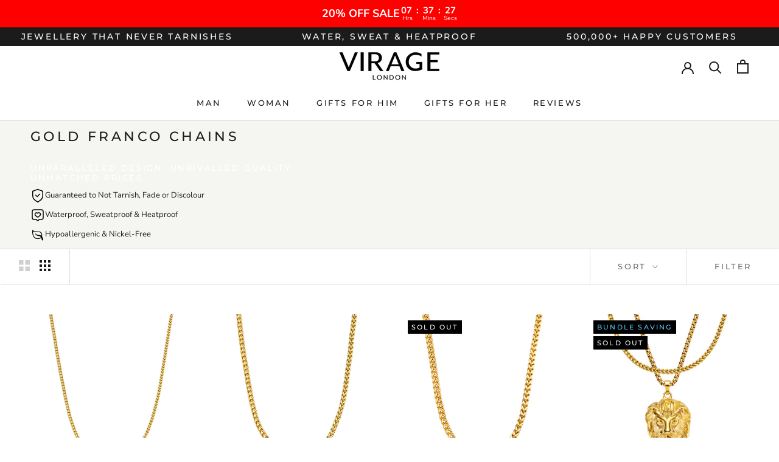

--- FILE ---
content_type: text/html; charset=utf-8
request_url: https://www.viragelondon.com/en-se/collections/gold-franco-chains
body_size: 47078
content:
<!doctype html>

<html class="no-js" lang="en">
  <head>
 
<script>
  window.onload = function() {
    var addCart = document.getElementsByClassName('ProductForm__AddToCart Button Button--full Button--primary')[0];
    var add_cart = document.getElementsByClassName('cbb-also-bought-add-to-cart-button');

    if (add_cart)
      for (i = 0; i < add_cart.length; i++) {
        add_cart[i].addEventListener('click', fnAddCart)
      }

    if (addCart) {
      (addCart).addEventListener('click', fnAddCart)
    };

    function fnAddCart() {
      snaptr('track', 'ADD_CART', {
        'item_ids': ShopifyAnalytics.meta.product.variants[0].id,
        'item_category': ShopifyAnalytics.meta.product.id
      })
    }
  }

</script>    
    
    <script type="text/javascript" src="//d1liekpayvooaz.cloudfront.net/apps/coin/coin.js?shop=virage-london.myshopify.com"></script>
    
    <meta charset="utf-8"> 
    <meta http-equiv="X-UA-Compatible" content="IE=edge,chrome=1">
    <meta name="viewport" content="width=device-width, initial-scale=1.0, height=device-height, minimum-scale=1.0, maximum-scale=1.0">
    <meta name="theme-color" content="">

    <title>
      Men&#39;s Gold Franco Chains | VIRAGE London
    </title><meta name="description" content="Explore our collection of Men&#39;s Gold Franco Chains available in 18K Gold. Designed in London, worn worldwide, explore our most wanted range of Gold Franco Chains now."><link rel="canonical" href="https://www.viragelondon.com/en-se/collections/gold-franco-chains"><link rel="shortcut icon" href="//www.viragelondon.com/cdn/shop/files/V_-_White_Logo_96x.png?v=1614306361" type="image/png"><meta property="og:type" content="website">
  <meta property="og:title" content="Gold Franco Chains">
  <meta property="og:image" content="http://www.viragelondon.com/cdn/shop/collections/Franco_Chain_Gold_3mm_5mm_2_-_VIRAGE_London_-_1800_x_1000px_grande.jpg?v=1613133592">
  <meta property="og:image:secure_url" content="https://www.viragelondon.com/cdn/shop/collections/Franco_Chain_Gold_3mm_5mm_2_-_VIRAGE_London_-_1800_x_1000px_grande.jpg?v=1613133592"><meta property="og:description" content="Explore our collection of Men&#39;s Gold Franco Chains available in 18K Gold. Designed in London, worn worldwide, explore our most wanted range of Gold Franco Chains now."><meta property="og:url" content="https://www.viragelondon.com/en-se/collections/gold-franco-chains">
<meta property="og:site_name" content="VIRAGE London"><meta name="twitter:card" content="summary"><meta name="twitter:title" content="Gold Franco Chains">
  <meta name="twitter:description" content="UNPARALLELED DESIGN. UNRIVALLED QUALITY. UNMATCHED PRICES.">
  <meta name="twitter:image" content="https://www.viragelondon.com/cdn/shop/collections/Franco_Chain_Gold_3mm_5mm_2_-_VIRAGE_London_-_1800_x_1000px_600x600_crop_center.jpg?v=1613133592">

    <script>window.performance && window.performance.mark && window.performance.mark('shopify.content_for_header.start');</script><meta name="facebook-domain-verification" content="lpt3whxlyfa7pmdhw6ca2sgi14h6um">
<meta id="shopify-digital-wallet" name="shopify-digital-wallet" content="/28111634568/digital_wallets/dialog">
<meta name="shopify-checkout-api-token" content="398afda5477b831d00b3f899d00c02b0">
<meta id="in-context-paypal-metadata" data-shop-id="28111634568" data-venmo-supported="false" data-environment="production" data-locale="en_US" data-paypal-v4="true" data-currency="SEK">
<link rel="alternate" type="application/atom+xml" title="Feed" href="/en-se/collections/gold-franco-chains.atom" />
<link rel="alternate" hreflang="x-default" href="https://www.viragelondon.com/collections/gold-franco-chains">
<link rel="alternate" hreflang="en" href="https://www.viragelondon.com/collections/gold-franco-chains">
<link rel="alternate" hreflang="en-AE" href="https://www.viragelondon.com/en-ae/collections/gold-franco-chains">
<link rel="alternate" hreflang="en-AU" href="https://www.viragelondon.com/en-au/collections/gold-franco-chains">
<link rel="alternate" hreflang="en-CA" href="https://www.viragelondon.com/en-ca/collections/gold-franco-chains">
<link rel="alternate" hreflang="en-AX" href="https://www.viragelondon.com/en-eu/collections/gold-franco-chains">
<link rel="alternate" hreflang="en-AD" href="https://www.viragelondon.com/en-eu/collections/gold-franco-chains">
<link rel="alternate" hreflang="en-AT" href="https://www.viragelondon.com/en-eu/collections/gold-franco-chains">
<link rel="alternate" hreflang="en-BE" href="https://www.viragelondon.com/en-eu/collections/gold-franco-chains">
<link rel="alternate" hreflang="en-CY" href="https://www.viragelondon.com/en-eu/collections/gold-franco-chains">
<link rel="alternate" hreflang="en-EE" href="https://www.viragelondon.com/en-eu/collections/gold-franco-chains">
<link rel="alternate" hreflang="en-FI" href="https://www.viragelondon.com/en-eu/collections/gold-franco-chains">
<link rel="alternate" hreflang="en-FR" href="https://www.viragelondon.com/en-eu/collections/gold-franco-chains">
<link rel="alternate" hreflang="en-GF" href="https://www.viragelondon.com/en-eu/collections/gold-franco-chains">
<link rel="alternate" hreflang="en-TF" href="https://www.viragelondon.com/en-eu/collections/gold-franco-chains">
<link rel="alternate" hreflang="en-GR" href="https://www.viragelondon.com/en-eu/collections/gold-franco-chains">
<link rel="alternate" hreflang="en-GP" href="https://www.viragelondon.com/en-eu/collections/gold-franco-chains">
<link rel="alternate" hreflang="en-VA" href="https://www.viragelondon.com/en-eu/collections/gold-franco-chains">
<link rel="alternate" hreflang="en-IT" href="https://www.viragelondon.com/en-eu/collections/gold-franco-chains">
<link rel="alternate" hreflang="en-XK" href="https://www.viragelondon.com/en-eu/collections/gold-franco-chains">
<link rel="alternate" hreflang="en-LV" href="https://www.viragelondon.com/en-eu/collections/gold-franco-chains">
<link rel="alternate" hreflang="en-LT" href="https://www.viragelondon.com/en-eu/collections/gold-franco-chains">
<link rel="alternate" hreflang="en-LU" href="https://www.viragelondon.com/en-eu/collections/gold-franco-chains">
<link rel="alternate" hreflang="en-MT" href="https://www.viragelondon.com/en-eu/collections/gold-franco-chains">
<link rel="alternate" hreflang="en-MQ" href="https://www.viragelondon.com/en-eu/collections/gold-franco-chains">
<link rel="alternate" hreflang="en-YT" href="https://www.viragelondon.com/en-eu/collections/gold-franco-chains">
<link rel="alternate" hreflang="en-MC" href="https://www.viragelondon.com/en-eu/collections/gold-franco-chains">
<link rel="alternate" hreflang="en-ME" href="https://www.viragelondon.com/en-eu/collections/gold-franco-chains">
<link rel="alternate" hreflang="en-NL" href="https://www.viragelondon.com/en-eu/collections/gold-franco-chains">
<link rel="alternate" hreflang="en-PT" href="https://www.viragelondon.com/en-eu/collections/gold-franco-chains">
<link rel="alternate" hreflang="en-RE" href="https://www.viragelondon.com/en-eu/collections/gold-franco-chains">
<link rel="alternate" hreflang="en-BL" href="https://www.viragelondon.com/en-eu/collections/gold-franco-chains">
<link rel="alternate" hreflang="en-MF" href="https://www.viragelondon.com/en-eu/collections/gold-franco-chains">
<link rel="alternate" hreflang="en-PM" href="https://www.viragelondon.com/en-eu/collections/gold-franco-chains">
<link rel="alternate" hreflang="en-SM" href="https://www.viragelondon.com/en-eu/collections/gold-franco-chains">
<link rel="alternate" hreflang="en-SK" href="https://www.viragelondon.com/en-eu/collections/gold-franco-chains">
<link rel="alternate" hreflang="en-SI" href="https://www.viragelondon.com/en-eu/collections/gold-franco-chains">
<link rel="alternate" hreflang="en-ES" href="https://www.viragelondon.com/en-eu/collections/gold-franco-chains">
<link rel="alternate" hreflang="en-JP" href="https://www.viragelondon.com/en-jp/collections/gold-franco-chains">
<link rel="alternate" hreflang="en-NO" href="https://www.viragelondon.com/en-no/collections/gold-franco-chains">
<link rel="alternate" hreflang="en-NZ" href="https://www.viragelondon.com/en-nz/collections/gold-franco-chains">
<link rel="alternate" hreflang="en-SE" href="https://www.viragelondon.com/en-se/collections/gold-franco-chains">
<link rel="alternate" hreflang="en-SG" href="https://www.viragelondon.com/en-sg/collections/gold-franco-chains">
<link rel="alternate" hreflang="en-US" href="https://www.viragelondon.com/en-us/collections/gold-franco-chains">
<link rel="alternate" hreflang="en-DE" href="https://www.viragelondon.com/en-de/collections/gold-franco-chains">
<link rel="alternate" hreflang="en-IM" href="https://www.viragelondon.com/en-im/collections/gold-franco-chains">
<link rel="alternate" hreflang="en-IE" href="https://www.viragelondon.com/en-ie/collections/gold-franco-chains">
<link rel="alternate" type="application/json+oembed" href="https://www.viragelondon.com/en-se/collections/gold-franco-chains.oembed">
<script async="async" src="/checkouts/internal/preloads.js?locale=en-SE"></script>
<link rel="preconnect" href="https://shop.app" crossorigin="anonymous">
<script async="async" src="https://shop.app/checkouts/internal/preloads.js?locale=en-SE&shop_id=28111634568" crossorigin="anonymous"></script>
<script id="apple-pay-shop-capabilities" type="application/json">{"shopId":28111634568,"countryCode":"GB","currencyCode":"SEK","merchantCapabilities":["supports3DS"],"merchantId":"gid:\/\/shopify\/Shop\/28111634568","merchantName":"VIRAGE London","requiredBillingContactFields":["postalAddress","email","phone"],"requiredShippingContactFields":["postalAddress","email","phone"],"shippingType":"shipping","supportedNetworks":["visa","maestro","masterCard","amex"],"total":{"type":"pending","label":"VIRAGE London","amount":"1.00"},"shopifyPaymentsEnabled":true,"supportsSubscriptions":true}</script>
<script id="shopify-features" type="application/json">{"accessToken":"398afda5477b831d00b3f899d00c02b0","betas":["rich-media-storefront-analytics"],"domain":"www.viragelondon.com","predictiveSearch":true,"shopId":28111634568,"locale":"en"}</script>
<script>var Shopify = Shopify || {};
Shopify.shop = "virage-london.myshopify.com";
Shopify.locale = "en";
Shopify.currency = {"active":"SEK","rate":"12.467766"};
Shopify.country = "SE";
Shopify.theme = {"name":"Latest Prestige - Matias New","id":189238641022,"schema_name":"Prestige","schema_version":"4.7.2","theme_store_id":855,"role":"main"};
Shopify.theme.handle = "null";
Shopify.theme.style = {"id":null,"handle":null};
Shopify.cdnHost = "www.viragelondon.com/cdn";
Shopify.routes = Shopify.routes || {};
Shopify.routes.root = "/en-se/";</script>
<script type="module">!function(o){(o.Shopify=o.Shopify||{}).modules=!0}(window);</script>
<script>!function(o){function n(){var o=[];function n(){o.push(Array.prototype.slice.apply(arguments))}return n.q=o,n}var t=o.Shopify=o.Shopify||{};t.loadFeatures=n(),t.autoloadFeatures=n()}(window);</script>
<script>
  window.ShopifyPay = window.ShopifyPay || {};
  window.ShopifyPay.apiHost = "shop.app\/pay";
  window.ShopifyPay.redirectState = null;
</script>
<script id="shop-js-analytics" type="application/json">{"pageType":"collection"}</script>
<script defer="defer" async type="module" src="//www.viragelondon.com/cdn/shopifycloud/shop-js/modules/v2/client.init-shop-cart-sync_BN7fPSNr.en.esm.js"></script>
<script defer="defer" async type="module" src="//www.viragelondon.com/cdn/shopifycloud/shop-js/modules/v2/chunk.common_Cbph3Kss.esm.js"></script>
<script defer="defer" async type="module" src="//www.viragelondon.com/cdn/shopifycloud/shop-js/modules/v2/chunk.modal_DKumMAJ1.esm.js"></script>
<script type="module">
  await import("//www.viragelondon.com/cdn/shopifycloud/shop-js/modules/v2/client.init-shop-cart-sync_BN7fPSNr.en.esm.js");
await import("//www.viragelondon.com/cdn/shopifycloud/shop-js/modules/v2/chunk.common_Cbph3Kss.esm.js");
await import("//www.viragelondon.com/cdn/shopifycloud/shop-js/modules/v2/chunk.modal_DKumMAJ1.esm.js");

  window.Shopify.SignInWithShop?.initShopCartSync?.({"fedCMEnabled":true,"windoidEnabled":true});

</script>
<script>
  window.Shopify = window.Shopify || {};
  if (!window.Shopify.featureAssets) window.Shopify.featureAssets = {};
  window.Shopify.featureAssets['shop-js'] = {"shop-cart-sync":["modules/v2/client.shop-cart-sync_CJVUk8Jm.en.esm.js","modules/v2/chunk.common_Cbph3Kss.esm.js","modules/v2/chunk.modal_DKumMAJ1.esm.js"],"init-fed-cm":["modules/v2/client.init-fed-cm_7Fvt41F4.en.esm.js","modules/v2/chunk.common_Cbph3Kss.esm.js","modules/v2/chunk.modal_DKumMAJ1.esm.js"],"init-shop-email-lookup-coordinator":["modules/v2/client.init-shop-email-lookup-coordinator_Cc088_bR.en.esm.js","modules/v2/chunk.common_Cbph3Kss.esm.js","modules/v2/chunk.modal_DKumMAJ1.esm.js"],"init-windoid":["modules/v2/client.init-windoid_hPopwJRj.en.esm.js","modules/v2/chunk.common_Cbph3Kss.esm.js","modules/v2/chunk.modal_DKumMAJ1.esm.js"],"shop-button":["modules/v2/client.shop-button_B0jaPSNF.en.esm.js","modules/v2/chunk.common_Cbph3Kss.esm.js","modules/v2/chunk.modal_DKumMAJ1.esm.js"],"shop-cash-offers":["modules/v2/client.shop-cash-offers_DPIskqss.en.esm.js","modules/v2/chunk.common_Cbph3Kss.esm.js","modules/v2/chunk.modal_DKumMAJ1.esm.js"],"shop-toast-manager":["modules/v2/client.shop-toast-manager_CK7RT69O.en.esm.js","modules/v2/chunk.common_Cbph3Kss.esm.js","modules/v2/chunk.modal_DKumMAJ1.esm.js"],"init-shop-cart-sync":["modules/v2/client.init-shop-cart-sync_BN7fPSNr.en.esm.js","modules/v2/chunk.common_Cbph3Kss.esm.js","modules/v2/chunk.modal_DKumMAJ1.esm.js"],"init-customer-accounts-sign-up":["modules/v2/client.init-customer-accounts-sign-up_CfPf4CXf.en.esm.js","modules/v2/client.shop-login-button_DeIztwXF.en.esm.js","modules/v2/chunk.common_Cbph3Kss.esm.js","modules/v2/chunk.modal_DKumMAJ1.esm.js"],"pay-button":["modules/v2/client.pay-button_CgIwFSYN.en.esm.js","modules/v2/chunk.common_Cbph3Kss.esm.js","modules/v2/chunk.modal_DKumMAJ1.esm.js"],"init-customer-accounts":["modules/v2/client.init-customer-accounts_DQ3x16JI.en.esm.js","modules/v2/client.shop-login-button_DeIztwXF.en.esm.js","modules/v2/chunk.common_Cbph3Kss.esm.js","modules/v2/chunk.modal_DKumMAJ1.esm.js"],"avatar":["modules/v2/client.avatar_BTnouDA3.en.esm.js"],"init-shop-for-new-customer-accounts":["modules/v2/client.init-shop-for-new-customer-accounts_CsZy_esa.en.esm.js","modules/v2/client.shop-login-button_DeIztwXF.en.esm.js","modules/v2/chunk.common_Cbph3Kss.esm.js","modules/v2/chunk.modal_DKumMAJ1.esm.js"],"shop-follow-button":["modules/v2/client.shop-follow-button_BRMJjgGd.en.esm.js","modules/v2/chunk.common_Cbph3Kss.esm.js","modules/v2/chunk.modal_DKumMAJ1.esm.js"],"checkout-modal":["modules/v2/client.checkout-modal_B9Drz_yf.en.esm.js","modules/v2/chunk.common_Cbph3Kss.esm.js","modules/v2/chunk.modal_DKumMAJ1.esm.js"],"shop-login-button":["modules/v2/client.shop-login-button_DeIztwXF.en.esm.js","modules/v2/chunk.common_Cbph3Kss.esm.js","modules/v2/chunk.modal_DKumMAJ1.esm.js"],"lead-capture":["modules/v2/client.lead-capture_DXYzFM3R.en.esm.js","modules/v2/chunk.common_Cbph3Kss.esm.js","modules/v2/chunk.modal_DKumMAJ1.esm.js"],"shop-login":["modules/v2/client.shop-login_CA5pJqmO.en.esm.js","modules/v2/chunk.common_Cbph3Kss.esm.js","modules/v2/chunk.modal_DKumMAJ1.esm.js"],"payment-terms":["modules/v2/client.payment-terms_BxzfvcZJ.en.esm.js","modules/v2/chunk.common_Cbph3Kss.esm.js","modules/v2/chunk.modal_DKumMAJ1.esm.js"]};
</script>
<script>(function() {
  var isLoaded = false;
  function asyncLoad() {
    if (isLoaded) return;
    isLoaded = true;
    var urls = ["https:\/\/loox.io\/widget\/4y-mrW_Gc_\/loox.1589215778677.js?shop=virage-london.myshopify.com","https:\/\/intg.snapchat.com\/shopify\/shopify-scevent-init.js?id=e27b642f-154e-450b-a422-1e613122613e\u0026shop=virage-london.myshopify.com","\/\/satcb.azureedge.net\/Scripts\/satcb.min.js?shop=virage-london.myshopify.com","https:\/\/reconvert-cdn.com\/v1\/assets\/js\/store_reconvert_node.js?shop=virage-london.myshopify.com","https:\/\/s3.eu-west-1.amazonaws.com\/production-klarna-il-shopify-osm\/d3bc5d6366701989e2db5a93793900883f2d31a6\/virage-london.myshopify.com-1770043931984.js?shop=virage-london.myshopify.com"];
    for (var i = 0; i < urls.length; i++) {
      var s = document.createElement('script');
      s.type = 'text/javascript';
      s.async = true;
      s.src = urls[i];
      var x = document.getElementsByTagName('script')[0];
      x.parentNode.insertBefore(s, x);
    }
  };
  if(window.attachEvent) {
    window.attachEvent('onload', asyncLoad);
  } else {
    window.addEventListener('load', asyncLoad, false);
  }
})();</script>
<script id="__st">var __st={"a":28111634568,"offset":0,"reqid":"572cde6a-fbe3-4c9d-b516-ba043611691e-1770049281","pageurl":"www.viragelondon.com\/en-se\/collections\/gold-franco-chains","u":"f84483d88e06","p":"collection","rtyp":"collection","rid":230533202074};</script>
<script>window.ShopifyPaypalV4VisibilityTracking = true;</script>
<script id="captcha-bootstrap">!function(){'use strict';const t='contact',e='account',n='new_comment',o=[[t,t],['blogs',n],['comments',n],[t,'customer']],c=[[e,'customer_login'],[e,'guest_login'],[e,'recover_customer_password'],[e,'create_customer']],r=t=>t.map((([t,e])=>`form[action*='/${t}']:not([data-nocaptcha='true']) input[name='form_type'][value='${e}']`)).join(','),a=t=>()=>t?[...document.querySelectorAll(t)].map((t=>t.form)):[];function s(){const t=[...o],e=r(t);return a(e)}const i='password',u='form_key',d=['recaptcha-v3-token','g-recaptcha-response','h-captcha-response',i],f=()=>{try{return window.sessionStorage}catch{return}},m='__shopify_v',_=t=>t.elements[u];function p(t,e,n=!1){try{const o=window.sessionStorage,c=JSON.parse(o.getItem(e)),{data:r}=function(t){const{data:e,action:n}=t;return t[m]||n?{data:e,action:n}:{data:t,action:n}}(c);for(const[e,n]of Object.entries(r))t.elements[e]&&(t.elements[e].value=n);n&&o.removeItem(e)}catch(o){console.error('form repopulation failed',{error:o})}}const l='form_type',E='cptcha';function T(t){t.dataset[E]=!0}const w=window,h=w.document,L='Shopify',v='ce_forms',y='captcha';let A=!1;((t,e)=>{const n=(g='f06e6c50-85a8-45c8-87d0-21a2b65856fe',I='https://cdn.shopify.com/shopifycloud/storefront-forms-hcaptcha/ce_storefront_forms_captcha_hcaptcha.v1.5.2.iife.js',D={infoText:'Protected by hCaptcha',privacyText:'Privacy',termsText:'Terms'},(t,e,n)=>{const o=w[L][v],c=o.bindForm;if(c)return c(t,g,e,D).then(n);var r;o.q.push([[t,g,e,D],n]),r=I,A||(h.body.append(Object.assign(h.createElement('script'),{id:'captcha-provider',async:!0,src:r})),A=!0)});var g,I,D;w[L]=w[L]||{},w[L][v]=w[L][v]||{},w[L][v].q=[],w[L][y]=w[L][y]||{},w[L][y].protect=function(t,e){n(t,void 0,e),T(t)},Object.freeze(w[L][y]),function(t,e,n,w,h,L){const[v,y,A,g]=function(t,e,n){const i=e?o:[],u=t?c:[],d=[...i,...u],f=r(d),m=r(i),_=r(d.filter((([t,e])=>n.includes(e))));return[a(f),a(m),a(_),s()]}(w,h,L),I=t=>{const e=t.target;return e instanceof HTMLFormElement?e:e&&e.form},D=t=>v().includes(t);t.addEventListener('submit',(t=>{const e=I(t);if(!e)return;const n=D(e)&&!e.dataset.hcaptchaBound&&!e.dataset.recaptchaBound,o=_(e),c=g().includes(e)&&(!o||!o.value);(n||c)&&t.preventDefault(),c&&!n&&(function(t){try{if(!f())return;!function(t){const e=f();if(!e)return;const n=_(t);if(!n)return;const o=n.value;o&&e.removeItem(o)}(t);const e=Array.from(Array(32),(()=>Math.random().toString(36)[2])).join('');!function(t,e){_(t)||t.append(Object.assign(document.createElement('input'),{type:'hidden',name:u})),t.elements[u].value=e}(t,e),function(t,e){const n=f();if(!n)return;const o=[...t.querySelectorAll(`input[type='${i}']`)].map((({name:t})=>t)),c=[...d,...o],r={};for(const[a,s]of new FormData(t).entries())c.includes(a)||(r[a]=s);n.setItem(e,JSON.stringify({[m]:1,action:t.action,data:r}))}(t,e)}catch(e){console.error('failed to persist form',e)}}(e),e.submit())}));const S=(t,e)=>{t&&!t.dataset[E]&&(n(t,e.some((e=>e===t))),T(t))};for(const o of['focusin','change'])t.addEventListener(o,(t=>{const e=I(t);D(e)&&S(e,y())}));const B=e.get('form_key'),M=e.get(l),P=B&&M;t.addEventListener('DOMContentLoaded',(()=>{const t=y();if(P)for(const e of t)e.elements[l].value===M&&p(e,B);[...new Set([...A(),...v().filter((t=>'true'===t.dataset.shopifyCaptcha))])].forEach((e=>S(e,t)))}))}(h,new URLSearchParams(w.location.search),n,t,e,['guest_login'])})(!0,!0)}();</script>
<script integrity="sha256-4kQ18oKyAcykRKYeNunJcIwy7WH5gtpwJnB7kiuLZ1E=" data-source-attribution="shopify.loadfeatures" defer="defer" src="//www.viragelondon.com/cdn/shopifycloud/storefront/assets/storefront/load_feature-a0a9edcb.js" crossorigin="anonymous"></script>
<script crossorigin="anonymous" defer="defer" src="//www.viragelondon.com/cdn/shopifycloud/storefront/assets/shopify_pay/storefront-65b4c6d7.js?v=20250812"></script>
<script data-source-attribution="shopify.dynamic_checkout.dynamic.init">var Shopify=Shopify||{};Shopify.PaymentButton=Shopify.PaymentButton||{isStorefrontPortableWallets:!0,init:function(){window.Shopify.PaymentButton.init=function(){};var t=document.createElement("script");t.src="https://www.viragelondon.com/cdn/shopifycloud/portable-wallets/latest/portable-wallets.en.js",t.type="module",document.head.appendChild(t)}};
</script>
<script data-source-attribution="shopify.dynamic_checkout.buyer_consent">
  function portableWalletsHideBuyerConsent(e){var t=document.getElementById("shopify-buyer-consent"),n=document.getElementById("shopify-subscription-policy-button");t&&n&&(t.classList.add("hidden"),t.setAttribute("aria-hidden","true"),n.removeEventListener("click",e))}function portableWalletsShowBuyerConsent(e){var t=document.getElementById("shopify-buyer-consent"),n=document.getElementById("shopify-subscription-policy-button");t&&n&&(t.classList.remove("hidden"),t.removeAttribute("aria-hidden"),n.addEventListener("click",e))}window.Shopify?.PaymentButton&&(window.Shopify.PaymentButton.hideBuyerConsent=portableWalletsHideBuyerConsent,window.Shopify.PaymentButton.showBuyerConsent=portableWalletsShowBuyerConsent);
</script>
<script data-source-attribution="shopify.dynamic_checkout.cart.bootstrap">document.addEventListener("DOMContentLoaded",(function(){function t(){return document.querySelector("shopify-accelerated-checkout-cart, shopify-accelerated-checkout")}if(t())Shopify.PaymentButton.init();else{new MutationObserver((function(e,n){t()&&(Shopify.PaymentButton.init(),n.disconnect())})).observe(document.body,{childList:!0,subtree:!0})}}));
</script>
<link id="shopify-accelerated-checkout-styles" rel="stylesheet" media="screen" href="https://www.viragelondon.com/cdn/shopifycloud/portable-wallets/latest/accelerated-checkout-backwards-compat.css" crossorigin="anonymous">
<style id="shopify-accelerated-checkout-cart">
        #shopify-buyer-consent {
  margin-top: 1em;
  display: inline-block;
  width: 100%;
}

#shopify-buyer-consent.hidden {
  display: none;
}

#shopify-subscription-policy-button {
  background: none;
  border: none;
  padding: 0;
  text-decoration: underline;
  font-size: inherit;
  cursor: pointer;
}

#shopify-subscription-policy-button::before {
  box-shadow: none;
}

      </style>

<script>window.performance && window.performance.mark && window.performance.mark('shopify.content_for_header.end');</script>

    <link rel="stylesheet" href="//www.viragelondon.com/cdn/shop/t/75/assets/theme.scss.css?v=161130058552164577511769024093">
    
    
    <script>
      // This allows to expose several variables to the global scope, to be used in scripts
      window.theme = {
        pageType: "collection",
        moneyFormat: "{{amount}} kr",
        moneyWithCurrencyFormat: "{{amount}} SEK",
        productImageSize: "natural",
        searchMode: "product,page",
        showPageTransition: false,
        showElementStaggering: false,
        showImageZooming: true
      };

      window.routes = {
        rootUrl: "\/en-se",
        cartUrl: "\/en-se\/cart",
        cartAddUrl: "\/en-se\/cart\/add",
        cartChangeUrl: "\/en-se\/cart\/change",
        searchUrl: "\/en-se\/search",
        productRecommendationsUrl: "\/en-se\/recommendations\/products"
      };

      window.languages = {
        cartAddNote: "Add Order Note",
        cartEditNote: "Edit Order Note",
        productImageLoadingError: "This image could not be loaded. Please try to reload the page.",
        productFormAddToCart: "Add to cart",
        productFormUnavailable: "Unavailable",
        productFormSoldOut: "Sold Out",
        shippingEstimatorOneResult: "1 option available:",
        shippingEstimatorMoreResults: "{{count}} options available:",
        shippingEstimatorNoResults: "No shipping could be found"
      };

      window.lazySizesConfig = {
        loadHidden: false,
        hFac: 0.5,
        expFactor: 2,
        ricTimeout: 150,
        lazyClass: 'Image--lazyLoad',
        loadingClass: 'Image--lazyLoading',
        loadedClass: 'Image--lazyLoaded'
      };

      document.documentElement.className = document.documentElement.className.replace('no-js', 'js');
      document.documentElement.style.setProperty('--window-height', window.innerHeight + 'px');

      // We do a quick detection of some features (we could use Modernizr but for so little...)
      (function() {
        document.documentElement.className += ((window.CSS && window.CSS.supports('(position: sticky) or (position: -webkit-sticky)')) ? ' supports-sticky' : ' no-supports-sticky');
        document.documentElement.className += (window.matchMedia('(-moz-touch-enabled: 1), (hover: none)')).matches ? ' no-supports-hover' : ' supports-hover';
      }());
    </script>

    <script src="//www.viragelondon.com/cdn/shop/t/75/assets/lazysizes.min.js?v=174358363404432586981768922022" async></script><script src="https://polyfill-fastly.net/v3/polyfill.min.js?unknown=polyfill&features=fetch,Element.prototype.closest,Element.prototype.remove,Element.prototype.classList,Array.prototype.includes,Array.prototype.fill,Object.assign,CustomEvent,IntersectionObserver,IntersectionObserverEntry,URL" defer></script>
    <script src="//www.viragelondon.com/cdn/shop/t/75/assets/libs.min.js?v=26178543184394469741768922024" defer></script>
    <script src="//www.viragelondon.com/cdn/shop/t/75/assets/theme.min.js?v=178504875992050874481769373832" defer></script>
    <script src="//www.viragelondon.com/cdn/shop/t/75/assets/custom.js?v=56136174329467636661768921988" defer></script>

    <script>
      (function () {
        window.onpageshow = function() {
          if (window.theme.showPageTransition) {
            var pageTransition = document.querySelector('.PageTransition');

            if (pageTransition) {
              pageTransition.style.visibility = 'visible';
              pageTransition.style.opacity = '0';
            }
          }

          // When the page is loaded from the cache, we have to reload the cart content
          document.documentElement.dispatchEvent(new CustomEvent('cart:refresh', {
            bubbles: true
          }));
        };
      })();
    </script>

    


  <script type="application/ld+json">
  {
    "@context": "http://schema.org",
    "@type": "BreadcrumbList",
  "itemListElement": [{
      "@type": "ListItem",
      "position": 1,
      "name": "Translation missing: en.general.breadcrumb.home",
      "item": "https://www.viragelondon.com"
    },{
          "@type": "ListItem",
          "position": 2,
          "name": "Gold Franco Chains",
          "item": "https://www.viragelondon.com/en-se/collections/gold-franco-chains"
        }]
  }
  </script>

  
	<script>var loox_global_hash = '1770031738563';</script><style>.loox-reviews-default { max-width: 1200px; margin: 0 auto; }.loox-rating .loox-icon { color:#FDDA0D; }
:root { --lxs-rating-icon-color: #FDDA0D; }</style><svg xmlns="http://www.w3.org/2000/svg" style="display: none" id="loox-rating-icon-svg-store">
	<defs>
		<clipPath id="looxicons-rating-icon-fill_star-pointy-fill__a">
			<path d="M0 0h24v24H0z" />
		</clipPath>

		<clipPath id="looxicons-rating-icon-line_star-pointy-line__a">
			<path d="M0 0h24v24H0z" />
		</clipPath>
	</defs>
	<symbol id="looxicons-rating-icon-fill" viewBox="0 0 24 24" fill="currentcolor">
		<g clip-path="url(#star-pointy-fill__a)">
			<path
				d="m12 19.261-7.416 4.151 1.656-8.335L0 9.306l8.44-1.002L12 .588l3.56 7.717L24 9.306l-6.24 5.77 1.656 8.336L12 19.262Z"
			/>
		</g>
	</symbol>
	<symbol id="looxicons-rating-icon-line" viewBox="0 0 24 24" fill="currentcolor">
		<g clip-path="url(#star-pointy-line__a)">
			<path
				d="m12 19.261-7.416 4.151 1.656-8.335L0 9.306l8.44-1.002L12 .588l3.56 7.717L24 9.306l-6.24 5.77 1.656 8.336L12 19.262Zm0-2.41 4.465 2.5-.997-5.019 3.756-3.475-5.081-.602L12 5.608l-2.143 4.648-5.081.601 3.756 3.475-.997 5.019L12 16.85Z"
			/>
		</g>
	</symbol>
	<defs>
		<style>
			.lx-icon-fill {
				--lx-fill-width: calc(100% - var(--lx-rating-percent, 0%));
				clip-path: inset(0 var(--lx-fill-width, 0) 0 0);
			}
			.lx-icon-line {
				clip-path: inset(0 0 0 var(--lx-rating-percent, 0%));
			}
			[data-lx-fill='empty'] {
				--lx-rating-percent: 0%;
			}
			[data-lx-fill='half'] {
				--lx-rating-percent: 50%;
			}
			[data-lx-fill='full'] {
				--lx-rating-percent: 100%;
			}
		</style>

		<g id="looxicons-rating-icon">
			<use href="#looxicons-rating-icon-line" class="lx-icon-line"></use>
			<use href="#looxicons-rating-icon-fill" class="lx-icon-fill"></use>
		</g>
	</defs>
</svg>


<script>
    
    
    
    
    
    var gsf_conversion_data = {page_type : 'category', event : 'view_item_list', data : {product_data : [{variant_id : 36764736848026, product_id : 5849240928410, name : "Franco Chain Gold | 3mm", price : "427.00", currency : "GBP", sku : "10090001010318", brand : "VIRAGE London", variant : "18inch / 45cm", category : "Chains - Mens", quantity : "29" }, {variant_id : 36764797730970, product_id : 5849261244570, name : "Franco Chain Gold | 5mm", price : "533.00", currency : "GBP", sku : "10090001010518", brand : "VIRAGE London", variant : "18inch / 45cm", category : "Chains - Mens", quantity : "15" }, {variant_id : 36764833972378, product_id : 5849280872602, name : "Franco Chain Gold | 8mm", price : "652.00", currency : "GBP", sku : "10090001010818", brand : "VIRAGE London", variant : "18inch / 45cm", category : "Chains - Mens", quantity : "0" }, {variant_id : 40240788930714, product_id : 6846089396378, name : "Lion x Franco Set | Gold", price : "1007.00", currency : "GBP", sku : "111", brand : "VIRAGE London", variant : "18inch / 45cm", category : "Sets - Mens", quantity : "0" }], total_price :"2619.00", shop_currency : "SEK", collection_id : "230533202074", collection_name : "Gold Franco Chains" }};
    
</script>
<script>
	window.videowiseShadow = {
	    mode: 'closed',
	    assets: [{
	        type: 'style',
	        src: '//www.viragelondon.com/cdn/shop/t/75/assets/custom-videowise.css?v=118531570436079739101768921987',
	    }]
	};
</script> 
  <!-- BEGIN app block: shopify://apps/ecomposer-builder/blocks/app-embed/a0fc26e1-7741-4773-8b27-39389b4fb4a0 --><!-- DNS Prefetch & Preconnect -->
<link rel="preconnect" href="https://cdn.ecomposer.app" crossorigin>
<link rel="dns-prefetch" href="https://cdn.ecomposer.app">

<link rel="prefetch" href="https://cdn.ecomposer.app/vendors/css/ecom-swiper@11.css" as="style">
<link rel="prefetch" href="https://cdn.ecomposer.app/vendors/js/ecom-swiper@11.0.5.js" as="script">
<link rel="prefetch" href="https://cdn.ecomposer.app/vendors/js/ecom_modal.js" as="script">

<!-- Global CSS --><!--ECOM-EMBED-->
  <style id="ecom-global-css" class="ecom-global-css">/**ECOM-INSERT-CSS**/.ecom-section > div.core__row--columns, .ecom-section>.ecom-inner{max-width: 1200px;}.ecom-column>div.core__column--wrapper, .ec-flex-wp{padding: 20px;}div.core__blocks--body>div.ecom-block.elmspace:not(:first-child), .core__group--body>div.ecom-block.elmspace:not(:first-child), div.core__blocks--body>.ec-flex-wp.elmspace:not(:first-child), .core__blocks>div.ecom-block.elmspace:not(:first-child){margin-top: 20px;}:root{--ecom-global-container-width:1200px;--ecom-global-colunm-gap:20px;--ecom-global-elements-space:20px;--ecom-global-colors-primary:#ffffff;--ecom-global-colors-secondary:#ffffff;--ecom-global-colors-text:#ffffff;--ecom-global-colors-accent:#ffffff;--ecom-global-typography-h1-font-weight:600;--ecom-global-typography-h1-font-size:72px;--ecom-global-typography-h1-line-height:90px;--ecom-global-typography-h1-letter-spacing:-0.02em;--ecom-global-typography-h2-font-weight:600;--ecom-global-typography-h2-font-size:60px;--ecom-global-typography-h2-line-height:72px;--ecom-global-typography-h2-letter-spacing:-0.02em;--ecom-global-typography-h3-font-weight:600;--ecom-global-typography-h3-font-size:48px;--ecom-global-typography-h3-line-height:60px;--ecom-global-typography-h3-letter-spacing:-0.02em;--ecom-global-typography-h4-font-weight:600;--ecom-global-typography-h4-font-size:36px;--ecom-global-typography-h4-line-height:44px;--ecom-global-typography-h4-letter-spacing:-0.02em;--ecom-global-typography-h5-font-weight:600;--ecom-global-typography-h5-font-size:30px;--ecom-global-typography-h5-line-height:38px;--ecom-global-typography-h6-font-weight:600;--ecom-global-typography-h6-font-size:24px;--ecom-global-typography-h6-line-height:32px;--ecom-global-typography-h7-font-weight:400;--ecom-global-typography-h7-font-size:18px;--ecom-global-typography-h7-line-height:28px;}</style>
  <!--/ECOM-EMBED--><!-- Custom CSS & JS --><!-- Open Graph Meta Tags for Pages --><!-- Critical Inline Styles -->
<style class="ecom-theme-helper">.ecom-animation{opacity:0}.ecom-animation.animate,.ecom-animation.ecom-animated{opacity:1}.ecom-cart-popup{display:grid;position:fixed;inset:0;z-index:9999999;align-content:center;padding:5px;justify-content:center;align-items:center;justify-items:center}.ecom-cart-popup::before{content:' ';position:absolute;background:#e5e5e5b3;inset:0}.ecom-ajax-loading{cursor:not-allowed;pointer-events:none;opacity:.6}#ecom-toast{visibility:hidden;max-width:50px;height:60px;margin:auto;background-color:#333;color:#fff;text-align:center;border-radius:2px;position:fixed;z-index:1;left:0;right:0;bottom:30px;font-size:17px;display:grid;grid-template-columns:50px auto;align-items:center;justify-content:start;align-content:center;justify-items:start}#ecom-toast.ecom-toast-show{visibility:visible;animation:ecomFadein .5s,ecomExpand .5s .5s,ecomStay 3s 1s,ecomShrink .5s 4s,ecomFadeout .5s 4.5s}#ecom-toast #ecom-toast-icon{width:50px;height:100%;box-sizing:border-box;background-color:#111;color:#fff;padding:5px}#ecom-toast .ecom-toast-icon-svg{width:100%;height:100%;position:relative;vertical-align:middle;margin:auto;text-align:center}#ecom-toast #ecom-toast-desc{color:#fff;padding:16px;overflow:hidden;white-space:nowrap}@media(max-width:768px){#ecom-toast #ecom-toast-desc{white-space:normal;min-width:250px}#ecom-toast{height:auto;min-height:60px}}.ecom__column-full-height{height:100%}@keyframes ecomFadein{from{bottom:0;opacity:0}to{bottom:30px;opacity:1}}@keyframes ecomExpand{from{min-width:50px}to{min-width:var(--ecom-max-width)}}@keyframes ecomStay{from{min-width:var(--ecom-max-width)}to{min-width:var(--ecom-max-width)}}@keyframes ecomShrink{from{min-width:var(--ecom-max-width)}to{min-width:50px}}@keyframes ecomFadeout{from{bottom:30px;opacity:1}to{bottom:60px;opacity:0}}</style>


<!-- EComposer Config Script -->
<script id="ecom-theme-helpers" async>
window.EComposer=window.EComposer||{};(function(){if(!this.configs)this.configs={};
this.initQuickview=function(){};this.configs.ajax_cart={enable:false};this.customer=false;this.proxy_path='/apps/ecomposer-visual-page-builder';
this.popupScriptUrl='https://cdn.shopify.com/extensions/019c0262-13fd-76c5-96e1-41becea92121/ecomposer-97/assets/ecom_popup.js';
this.routes={domain:'https://www.viragelondon.com/en-se',root_url:'/en-se',collections_url:'/en-se/collections',all_products_collection_url:'/en-se/collections/all',cart_url:'/en-se/cart',cart_add_url:'/en-se/cart/add',cart_change_url:'/en-se/cart/change',cart_clear_url:'/en-se/cart/clear',cart_update_url:'/en-se/cart/update',product_recommendations_url:'/en-se/recommendations/products'};
this.queryParams={};
if(window.location.search.length){new URLSearchParams(window.location.search).forEach((value,key)=>{this.queryParams[key]=value})}
this.money_format="{{amount}} kr";
this.money_with_currency_format="{{amount}} SEK";
this.currencyCodeEnabled=null;this.abTestingData = [];this.formatMoney=function(t,e){const r=this.currencyCodeEnabled?this.money_with_currency_format:this.money_format;function a(t,e){return void 0===t?e:t}function o(t,e,r,o){if(e=a(e,2),r=a(r,","),o=a(o,"."),isNaN(t)||null==t)return 0;var n=(t=(t/100).toFixed(e)).split(".");return n[0].replace(/(\d)(?=(\d\d\d)+(?!\d))/g,"$1"+r)+(n[1]?o+n[1]:"")}"string"==typeof t&&(t=t.replace(".",""));var n="",i=/\{\{\s*(\w+)\s*\}\}/,s=e||r;switch(s.match(i)[1]){case"amount":n=o(t,2);break;case"amount_no_decimals":n=o(t,0);break;case"amount_with_comma_separator":n=o(t,2,".",",");break;case"amount_with_space_separator":n=o(t,2," ",",");break;case"amount_with_period_and_space_separator":n=o(t,2," ",".");break;case"amount_no_decimals_with_comma_separator":n=o(t,0,".",",");break;case"amount_no_decimals_with_space_separator":n=o(t,0," ");break;case"amount_with_apostrophe_separator":n=o(t,2,"'",".")}return s.replace(i,n)};
this.resizeImage=function(t,e){try{if(!e||"original"==e||"full"==e||"master"==e)return t;if(-1!==t.indexOf("cdn.shopify.com")||-1!==t.indexOf("/cdn/shop/")){var r=t.match(/\.(jpg|jpeg|gif|png|bmp|bitmap|tiff|tif|webp)((\#[0-9a-z\-]+)?(\?v=.*)?)?$/gim);if(null==r)return null;var a=t.split(r[0]),o=r[0];return a[0]+"_"+e+o}}catch(r){return t}return t};
this.getProduct=function(t){if(!t)return!1;let e=("/"===this.routes.root_url?"":this.routes.root_url)+"/products/"+t+".js?shop="+Shopify.shop;return window.ECOM_LIVE&&(e="/shop/builder/ajax/ecom-proxy/products/"+t+"?shop="+Shopify.shop),window.fetch(e,{headers:{"Content-Type":"application/json"}}).then(t=>t.ok?t.json():false)};
const u=new URLSearchParams(window.location.search);if(u.has("ecom-redirect")){const r=u.get("ecom-redirect");if(r){let d;try{d=decodeURIComponent(r)}catch{return}d=d.trim().replace(/[\r\n\t]/g,"");if(d.length>2e3)return;const p=["javascript:","data:","vbscript:","file:","ftp:","mailto:","tel:","sms:","chrome:","chrome-extension:","moz-extension:","ms-browser-extension:"],l=d.toLowerCase();for(const o of p)if(l.includes(o))return;const x=[/<script/i,/<\/script/i,/javascript:/i,/vbscript:/i,/onload=/i,/onerror=/i,/onclick=/i,/onmouseover=/i,/onfocus=/i,/onblur=/i,/onsubmit=/i,/onchange=/i,/alert\s*\(/i,/confirm\s*\(/i,/prompt\s*\(/i,/document\./i,/window\./i,/eval\s*\(/i];for(const t of x)if(t.test(d))return;if(d.startsWith("/")&&!d.startsWith("//")){if(!/^[a-zA-Z0-9\-._~:/?#[\]@!$&'()*+,;=%]+$/.test(d))return;if(d.includes("../")||d.includes("./"))return;window.location.href=d;return}if(!d.includes("://")&&!d.startsWith("//")){if(!/^[a-zA-Z0-9\-._~:/?#[\]@!$&'()*+,;=%]+$/.test(d))return;if(d.includes("../")||d.includes("./"))return;window.location.href="/"+d;return}let n;try{n=new URL(d)}catch{return}if(!["http:","https:"].includes(n.protocol))return;if(n.port&&(parseInt(n.port)<1||parseInt(n.port)>65535))return;const a=[window.location.hostname];if(a.includes(n.hostname)&&(n.href===d||n.toString()===d))window.location.href=d}}
}).bind(window.EComposer)();
if(window.Shopify&&window.Shopify.designMode&&window.top&&window.top.opener){window.addEventListener("load",function(){window.top.opener.postMessage({action:"ecomposer:loaded"},"*")})}
</script><!-- Toast Template -->
<script type="text/template" id="ecom-template-html"><!-- BEGIN app snippet: ecom-toast --><div id="ecom-toast"><div id="ecom-toast-icon"><svg xmlns="http://www.w3.org/2000/svg" class="ecom-toast-icon-svg ecom-toast-icon-info" fill="none" viewBox="0 0 24 24" stroke="currentColor"><path stroke-linecap="round" stroke-linejoin="round" stroke-width="2" d="M13 16h-1v-4h-1m1-4h.01M21 12a9 9 0 11-18 0 9 9 0 0118 0z"/></svg>
<svg class="ecom-toast-icon-svg ecom-toast-icon-success" xmlns="http://www.w3.org/2000/svg" viewBox="0 0 512 512"><path d="M256 8C119 8 8 119 8 256s111 248 248 248 248-111 248-248S393 8 256 8zm0 48c110.5 0 200 89.5 200 200 0 110.5-89.5 200-200 200-110.5 0-200-89.5-200-200 0-110.5 89.5-200 200-200m140.2 130.3l-22.5-22.7c-4.7-4.7-12.3-4.7-17-.1L215.3 303.7l-59.8-60.3c-4.7-4.7-12.3-4.7-17-.1l-22.7 22.5c-4.7 4.7-4.7 12.3-.1 17l90.8 91.5c4.7 4.7 12.3 4.7 17 .1l172.6-171.2c4.7-4.7 4.7-12.3 .1-17z"/></svg>
</div><div id="ecom-toast-desc"></div></div><!-- END app snippet --></script><!-- END app block --><!-- BEGIN app block: shopify://apps/videowise-video-commerce/blocks/script_embed/b48d6c0c-3e3f-4791-a9ab-a5ab7ec82f4d -->
<link
  rel="preload"
  as="style"
  onload="this.onload=null;this.rel='stylesheet'"
  href="https://assets.videowise.com/style.css.gz"
  id="videowise-style-css">
<script
  defer
  src="https://assets.videowise.com/vendors.js.gz"
  id="videowise-vendors-js"></script>
<script
  defer
  src="https://assets.videowise.com/client.js.gz"
  id="videowise-client-js"></script>

<link rel="dns-prefetch" href="https://assets.videowise.com/" />

<link rel="dns-prefetch" href="https://cdn2.videowise.com/" />

<link rel="dns-prefetch" href="https://api-cdn.videowise.com/" />

<link rel="dns-prefetch" href="https://images.videowise.com/" />

<link rel="dns-prefetch" href="https://cdn.videowise.com/" />

<!-- END app block --><!-- BEGIN app block: shopify://apps/simprosys-google-shopping-feed/blocks/core_settings_block/1f0b859e-9fa6-4007-97e8-4513aff5ff3b --><!-- BEGIN: GSF App Core Tags & Scripts by Simprosys Google Shopping Feed -->









<!-- END: GSF App Core Tags & Scripts by Simprosys Google Shopping Feed -->
<!-- END app block --><!-- BEGIN app block: shopify://apps/klaviyo-email-marketing-sms/blocks/klaviyo-onsite-embed/2632fe16-c075-4321-a88b-50b567f42507 -->












  <script async src="https://static.klaviyo.com/onsite/js/TwL93Z/klaviyo.js?company_id=TwL93Z"></script>
  <script>!function(){if(!window.klaviyo){window._klOnsite=window._klOnsite||[];try{window.klaviyo=new Proxy({},{get:function(n,i){return"push"===i?function(){var n;(n=window._klOnsite).push.apply(n,arguments)}:function(){for(var n=arguments.length,o=new Array(n),w=0;w<n;w++)o[w]=arguments[w];var t="function"==typeof o[o.length-1]?o.pop():void 0,e=new Promise((function(n){window._klOnsite.push([i].concat(o,[function(i){t&&t(i),n(i)}]))}));return e}}})}catch(n){window.klaviyo=window.klaviyo||[],window.klaviyo.push=function(){var n;(n=window._klOnsite).push.apply(n,arguments)}}}}();</script>

  




  <script>
    window.klaviyoReviewsProductDesignMode = false
  </script>







<!-- END app block --><!-- BEGIN app block: shopify://apps/triplewhale/blocks/triple_pixel_snippet/483d496b-3f1a-4609-aea7-8eee3b6b7a2a --><link rel='preconnect dns-prefetch' href='https://api.config-security.com/' crossorigin />
<link rel='preconnect dns-prefetch' href='https://conf.config-security.com/' crossorigin />
<script>
/* >> TriplePixel :: start*/
window.TriplePixelData={TripleName:"virage-london.myshopify.com",ver:"2.16",plat:"SHOPIFY",isHeadless:false,src:'SHOPIFY_EXT',product:{id:"",name:``,price:"",variant:""},search:"",collection:"230533202074",cart:"drawer",template:"collection",curr:"SEK" || "GBP"},function(W,H,A,L,E,_,B,N){function O(U,T,P,H,R){void 0===R&&(R=!1),H=new XMLHttpRequest,P?(H.open("POST",U,!0),H.setRequestHeader("Content-Type","text/plain")):H.open("GET",U,!0),H.send(JSON.stringify(P||{})),H.onreadystatechange=function(){4===H.readyState&&200===H.status?(R=H.responseText,U.includes("/first")?eval(R):P||(N[B]=R)):(299<H.status||H.status<200)&&T&&!R&&(R=!0,O(U,T-1,P))}}if(N=window,!N[H+"sn"]){N[H+"sn"]=1,L=function(){return Date.now().toString(36)+"_"+Math.random().toString(36)};try{A.setItem(H,1+(0|A.getItem(H)||0)),(E=JSON.parse(A.getItem(H+"U")||"[]")).push({u:location.href,r:document.referrer,t:Date.now(),id:L()}),A.setItem(H+"U",JSON.stringify(E))}catch(e){}var i,m,p;A.getItem('"!nC`')||(_=A,A=N,A[H]||(E=A[H]=function(t,e,i){return void 0===i&&(i=[]),"State"==t?E.s:(W=L(),(E._q=E._q||[]).push([W,t,e].concat(i)),W)},E.s="Installed",E._q=[],E.ch=W,B="configSecurityConfModel",N[B]=1,O("https://conf.config-security.com/model",5),i=L(),m=A[atob("c2NyZWVu")],_.setItem("di_pmt_wt",i),p={id:i,action:"profile",avatar:_.getItem("auth-security_rand_salt_"),time:m[atob("d2lkdGg=")]+":"+m[atob("aGVpZ2h0")],host:A.TriplePixelData.TripleName,plat:A.TriplePixelData.plat,url:window.location.href.slice(0,500),ref:document.referrer,ver:A.TriplePixelData.ver},O("https://api.config-security.com/event",5,p),O("https://api.config-security.com/first?host=".concat(p.host,"&plat=").concat(p.plat),5)))}}("","TriplePixel",localStorage);
/* << TriplePixel :: end*/
</script>



<!-- END app block --><!-- BEGIN app block: shopify://apps/upstackified-universal-pixel/blocks/adtScript/2ef9f833-e251-4eed-af16-8dca98b27a2f --><script></script>
<script></script>
<script></script>




  <meta property="adtr:collections" content="230533202074">
  <meta property="adtr:collection_titles" content="Gold Franco Chains">


<meta property="adtr:loading" content="">



    
    
      <script async src="https://prod2-cdn.upstackified.com/scripts/px/adtr-shopify.min.js"></script>
      <script>
        try {
          window._adtrPixelDetails = '04ae358e-5146-4886-adf4-a29923169645';
          var metaCollection = [];
          var metaProduct = [];
          var metaTag = [];
          var metaType = [];
          if (document.querySelector("meta[property='adtr:collections']") != null) {
            metaCollection = document
              .querySelector("meta[property='adtr:collections']")
              .getAttribute('content')
              .split(',');
          }
          if (document.querySelector("meta[property='adtr:product']") != null) {
            metaProduct = document.querySelector("meta[property='adtr:product']").getAttribute('content').split(',');
          }
          if (document.querySelector("meta[property='adtr:tags']") != null) {
            metaTag = document.querySelector("meta[property='adtr:tags']").getAttribute('content').split(',');
          }
          if (document.querySelector("meta[property='adtr:product_type']") != null) {
            metaType = document.querySelector("meta[property='adtr:product_type']").getAttribute('content').split(',');
          }

          function arrayContainsMapping(metaMappings, mappings) {
            try {
              mappings = mappings.map((item) => item.toString());
              if (mappings.length && metaMappings.length) {
                for (let i = 0; i < metaMappings.length; i++) {
                  if (mappings.includes(metaMappings[i].trim())) {
                    return true;
                  }
                }
              }
              return false;
            } catch (e) {
              console.error(e);
            }
          }

          function _adqLoadTag() {
            try {
              window._upsLoaded = 0;
              window._upssqueue = window._upssqueue || [];
              window._upstack = window?._upstack || function () {
                window._upssqueue.push(arguments);
              };

              window._upssClient = function () {
                window._upssqueue.push(arguments);
              };
              window._upssClient('init');
            } catch (e) {
              console.error(e);
            }
          }

          let retryCount = 0;
          function waitForPixelId() {
            if (window && typeof window._adtrPixelDetails !== 'undefined') {
              _adqLoadTag();
            } else {
              if (retryCount < 25) {
                //console.log('retrying...' + retryCount);
                retryCount++;
                setTimeout(waitForPixelId, 250);
              }
            }
          }

          waitForPixelId();

          
        } catch (e) {
          console.error(e);
        }
      </script>
    


<!-- END app block --><!-- BEGIN app block: shopify://apps/also-bought/blocks/app-embed-block/b94b27b4-738d-4d92-9e60-43c22d1da3f2 --><script>
    window.codeblackbelt = window.codeblackbelt || {};
    window.codeblackbelt.shop = window.codeblackbelt.shop || 'virage-london.myshopify.com';
    </script><script src="//cdn.codeblackbelt.com/widgets/also-bought/bootstrap.min.js?version=2026020216+0000" async></script>
<!-- END app block --><!-- BEGIN app block: shopify://apps/swap-shipping-returns/blocks/in_shop_experience/426b831c-4ffb-41ea-a80c-2ee608d00358 --><script>
    window.SWAP = {
        settings: {
            brandColor: "#000000",
            textColor: "#ffffff",
            customButtonText: ""
        },
        translations: {
            returnsExperience: {
                checkout: {
                    storeCredit: "Using return credit",
                    button: "Finalize return",
                },
                header: {
                    returnCredit: "Your return credit is {amount}",
                }
            }
        }
    }
</script>

<style>
    /* Hide Shopify's checkout and Buy it now buttons when we are in a Shop Now flow */
    .swap_return *[name="checkout"],
    .swap_return .shopify-payment-button {
        display: none !important;
    }

    .branded {
        color: #ffffff;
        background-color: #000000;
        text-align: center;
    }

    #returns_header {
        text-align: center;
        padding: 10px;
        font-family: inherit;
        position: sticky;
        top: 0;
        z-index: 1000;
    }

    #returns_header p {
        color: #ffffff;
        margin: 0;
        font-size: 16px;
    }

     #swap_return_store_credit_notice {
        padding: 3px;
    }

    #returns_header button {
        cursor: pointer;
        background: none;
        border: none;
        color: #ffffff;
        font-size: 16px;
        margin-top: 10px;
        font-family: inherit;
    }

    #returns_header button:hover {
        text-decoration: underline;
    }

    #returns_header .back-button {
        display: flex;
        align-items: center;
        gap: 2px;
        margin: 0;
        padding: 0;
        position: absolute;
        left: 10px;
        top: 32px;
    }

    #returns_header .back-arrow {
        display: inline-block;
    }

    #returns_header .expandable-content {
        display: none;
        margin-top: 10px;
        justify-content: center;
        flex-wrap: wrap;
        gap: 10px;
    }

    #returns_header .item-container {
        display: inline-block;
        text-align: center;
        margin: 0 10px;
    }

    #returns_header .item-container img {
        width: 100px;
        height: 100px;
        object-fit: cover;
        border-radius: 5px;
    }

    #returns_header .item-container p {
        color: #ffffff;
        font-size: 14px;
        margin-top: 5px;
    }

    #returns_header .return-summary-button {
        display: flex;
        align-items: center;
        gap: 4px;
    }

    #returns_header .chevron-icon {
        display: inline-block;
        transition: transform 0.2s ease-in-out;
        transform: rotate(90deg);
        vertical-align: middle;
        margin-left: 2px;
        position: relative;
    }

    #returns_header .expanded .chevron-icon {
        transform: rotate(-90deg);
    }

    #returns_header .return-item-price {
        font-size: 14px;
        color: #ffffff;
    }
</style>


<!-- END app block --><!-- BEGIN app block: shopify://apps/blockify-fraud-filter/blocks/app_embed/2e3e0ba5-0e70-447a-9ec5-3bf76b5ef12e --> 
 
 
    <script>
        window.blockifyShopIdentifier = "virage-london.myshopify.com";
        window.ipBlockerMetafields = "{\"showOverlayByPass\":false,\"disableSpyExtensions\":false,\"blockUnknownBots\":false,\"activeApp\":true,\"blockByMetafield\":true,\"visitorAnalytic\":true,\"showWatermark\":true,\"token\":\"eyJhbGciOiJIUzI1NiIsInR5cCI6IkpXVCJ9.eyJpZGVudGlmaWVySWQiOiJ2aXJhZ2UtbG9uZG9uLm15c2hvcGlmeS5jb20iLCJpYXQiOjE3NDU0MDU5MzF9.8_wgrRK7KAtSdrE6cxHMYO59dWV7gpu0DbtbPteI538\"}";
        window.blockifyRules = "{\"whitelist\":[],\"blacklist\":[{\"id\":471238,\"type\":\"1\",\"ipAddress\":\"82.132.234.30\",\"criteria\":\"1\",\"priority\":\"1\"}]}";
        window.ipblockerBlockTemplate = "{\"customCss\":\"#blockify---container{--bg-blockify: #fff;position:relative}#blockify---container::after{content:'';position:absolute;inset:0;background-repeat:no-repeat !important;background-size:cover !important;background:var(--bg-blockify);z-index:0}#blockify---container #blockify---container__inner{display:flex;flex-direction:column;align-items:center;position:relative;z-index:1}#blockify---container #blockify---container__inner #blockify-block-content{display:flex;flex-direction:column;align-items:center;text-align:center}#blockify---container #blockify---container__inner #blockify-block-content #blockify-block-superTitle{display:none !important}#blockify---container #blockify---container__inner #blockify-block-content #blockify-block-title{font-size:313%;font-weight:bold;margin-top:1em}@media only screen and (min-width: 768px) and (max-width: 1199px){#blockify---container #blockify---container__inner #blockify-block-content #blockify-block-title{font-size:188%}}@media only screen and (max-width: 767px){#blockify---container #blockify---container__inner #blockify-block-content #blockify-block-title{font-size:107%}}#blockify---container #blockify---container__inner #blockify-block-content #blockify-block-description{font-size:125%;margin:1.5em;line-height:1.5}@media only screen and (min-width: 768px) and (max-width: 1199px){#blockify---container #blockify---container__inner #blockify-block-content #blockify-block-description{font-size:88%}}@media only screen and (max-width: 767px){#blockify---container #blockify---container__inner #blockify-block-content #blockify-block-description{font-size:107%}}#blockify---container #blockify---container__inner #blockify-block-content #blockify-block-description #blockify-block-text-blink{display:none !important}#blockify---container #blockify---container__inner #blockify-logo-block-image{position:relative;width:400px;height:auto;max-height:300px}@media only screen and (max-width: 767px){#blockify---container #blockify---container__inner #blockify-logo-block-image{width:200px}}#blockify---container #blockify---container__inner #blockify-logo-block-image::before{content:'';display:block;padding-bottom:56.2%}#blockify---container #blockify---container__inner #blockify-logo-block-image img{position:absolute;top:0;left:0;width:100%;height:100%;object-fit:contain}\\n\",\"logoImage\":{\"active\":true,\"value\":\"https:\/\/storage.synctrack.io\/megamind-fraud\/assets\/default-thumbnail.png\",\"altText\":\"Red octagonal stop sign with a black hand symbol in the center, indicating a warning or prohibition\"},\"superTitle\":{\"active\":false,\"text\":\"403\",\"color\":\"#899df1\"},\"title\":{\"active\":true,\"text\":\"Access Denied\",\"color\":\"#000\"},\"description\":{\"active\":true,\"text\":\"The site owner may have set restrictions that prevent you from accessing the site. Please contact the site owner for access.\",\"color\":\"#000\"},\"background\":{\"active\":true,\"value\":\"#fff\",\"type\":\"1\",\"colorFrom\":null,\"colorTo\":null}}";

        
            window.blockifyCollectionId = 230533202074;
        
    </script>


<link href="https://cdn.shopify.com/extensions/019c0809-e7fb-7b67-b153-34756be9be7d/blockify-shopify-291/assets/blockify-embed.min.js" as="script" type="text/javascript" rel="preload"><link href="https://cdn.shopify.com/extensions/019c0809-e7fb-7b67-b153-34756be9be7d/blockify-shopify-291/assets/prevent-bypass-script.min.js" as="script" type="text/javascript" rel="preload">
<script type="text/javascript">
    window.blockifyBaseUrl = 'https://fraud.blockifyapp.com/s/api';
    window.blockifyPublicUrl = 'https://fraud.blockifyapp.com/s/api/public';
    window.bucketUrl = 'https://storage.synctrack.io/megamind-fraud';
    window.storefrontApiUrl  = 'https://fraud.blockifyapp.com/p/api';
</script>
<script type="text/javascript">
  window.blockifyChecking = true;
</script>
<script id="blockifyScriptByPass" type="text/javascript" src=https://cdn.shopify.com/extensions/019c0809-e7fb-7b67-b153-34756be9be7d/blockify-shopify-291/assets/prevent-bypass-script.min.js async></script>
<script id="blockifyScriptTag" type="text/javascript" src=https://cdn.shopify.com/extensions/019c0809-e7fb-7b67-b153-34756be9be7d/blockify-shopify-291/assets/blockify-embed.min.js async></script>


<!-- END app block --><!-- BEGIN app block: shopify://apps/nabu-for-google-pixel/blocks/script-block/1bff1da5-e804-4d5d-ad9c-7c3540bdf531 --><script async src="https://storage.googleapis.com/adnabu-shopify/app-embed-block/adwords-pixel/virage-london.myshopify.com.min.js"></script>

<!-- END app block --><script src="https://cdn.shopify.com/extensions/019c0262-13fd-76c5-96e1-41becea92121/ecomposer-97/assets/ecom.js" type="text/javascript" defer="defer"></script>
<script src="https://cdn.shopify.com/extensions/019b0ca3-aa13-7aa2-a0b4-6cb667a1f6f7/essential-countdown-timer-55/assets/countdown_timer_essential_apps.min.js" type="text/javascript" defer="defer"></script>
<script src="https://cdn.shopify.com/extensions/f979ed44-f594-46cd-b59f-496169a6ebc6/guarantees-features-icons-1/assets/kachingappz-icons-storefront.js" type="text/javascript" defer="defer"></script>
<script src="https://cdn.shopify.com/extensions/019a7c64-0938-721f-8af7-5f54e791c597/shopify-swap-app-7/assets/swap-in-shop.js" type="text/javascript" defer="defer"></script>
<link href="https://monorail-edge.shopifysvc.com" rel="dns-prefetch">
<script>(function(){if ("sendBeacon" in navigator && "performance" in window) {try {var session_token_from_headers = performance.getEntriesByType('navigation')[0].serverTiming.find(x => x.name == '_s').description;} catch {var session_token_from_headers = undefined;}var session_cookie_matches = document.cookie.match(/_shopify_s=([^;]*)/);var session_token_from_cookie = session_cookie_matches && session_cookie_matches.length === 2 ? session_cookie_matches[1] : "";var session_token = session_token_from_headers || session_token_from_cookie || "";function handle_abandonment_event(e) {var entries = performance.getEntries().filter(function(entry) {return /monorail-edge.shopifysvc.com/.test(entry.name);});if (!window.abandonment_tracked && entries.length === 0) {window.abandonment_tracked = true;var currentMs = Date.now();var navigation_start = performance.timing.navigationStart;var payload = {shop_id: 28111634568,url: window.location.href,navigation_start,duration: currentMs - navigation_start,session_token,page_type: "collection"};window.navigator.sendBeacon("https://monorail-edge.shopifysvc.com/v1/produce", JSON.stringify({schema_id: "online_store_buyer_site_abandonment/1.1",payload: payload,metadata: {event_created_at_ms: currentMs,event_sent_at_ms: currentMs}}));}}window.addEventListener('pagehide', handle_abandonment_event);}}());</script>
<script id="web-pixels-manager-setup">(function e(e,d,r,n,o){if(void 0===o&&(o={}),!Boolean(null===(a=null===(i=window.Shopify)||void 0===i?void 0:i.analytics)||void 0===a?void 0:a.replayQueue)){var i,a;window.Shopify=window.Shopify||{};var t=window.Shopify;t.analytics=t.analytics||{};var s=t.analytics;s.replayQueue=[],s.publish=function(e,d,r){return s.replayQueue.push([e,d,r]),!0};try{self.performance.mark("wpm:start")}catch(e){}var l=function(){var e={modern:/Edge?\/(1{2}[4-9]|1[2-9]\d|[2-9]\d{2}|\d{4,})\.\d+(\.\d+|)|Firefox\/(1{2}[4-9]|1[2-9]\d|[2-9]\d{2}|\d{4,})\.\d+(\.\d+|)|Chrom(ium|e)\/(9{2}|\d{3,})\.\d+(\.\d+|)|(Maci|X1{2}).+ Version\/(15\.\d+|(1[6-9]|[2-9]\d|\d{3,})\.\d+)([,.]\d+|)( \(\w+\)|)( Mobile\/\w+|) Safari\/|Chrome.+OPR\/(9{2}|\d{3,})\.\d+\.\d+|(CPU[ +]OS|iPhone[ +]OS|CPU[ +]iPhone|CPU IPhone OS|CPU iPad OS)[ +]+(15[._]\d+|(1[6-9]|[2-9]\d|\d{3,})[._]\d+)([._]\d+|)|Android:?[ /-](13[3-9]|1[4-9]\d|[2-9]\d{2}|\d{4,})(\.\d+|)(\.\d+|)|Android.+Firefox\/(13[5-9]|1[4-9]\d|[2-9]\d{2}|\d{4,})\.\d+(\.\d+|)|Android.+Chrom(ium|e)\/(13[3-9]|1[4-9]\d|[2-9]\d{2}|\d{4,})\.\d+(\.\d+|)|SamsungBrowser\/([2-9]\d|\d{3,})\.\d+/,legacy:/Edge?\/(1[6-9]|[2-9]\d|\d{3,})\.\d+(\.\d+|)|Firefox\/(5[4-9]|[6-9]\d|\d{3,})\.\d+(\.\d+|)|Chrom(ium|e)\/(5[1-9]|[6-9]\d|\d{3,})\.\d+(\.\d+|)([\d.]+$|.*Safari\/(?![\d.]+ Edge\/[\d.]+$))|(Maci|X1{2}).+ Version\/(10\.\d+|(1[1-9]|[2-9]\d|\d{3,})\.\d+)([,.]\d+|)( \(\w+\)|)( Mobile\/\w+|) Safari\/|Chrome.+OPR\/(3[89]|[4-9]\d|\d{3,})\.\d+\.\d+|(CPU[ +]OS|iPhone[ +]OS|CPU[ +]iPhone|CPU IPhone OS|CPU iPad OS)[ +]+(10[._]\d+|(1[1-9]|[2-9]\d|\d{3,})[._]\d+)([._]\d+|)|Android:?[ /-](13[3-9]|1[4-9]\d|[2-9]\d{2}|\d{4,})(\.\d+|)(\.\d+|)|Mobile Safari.+OPR\/([89]\d|\d{3,})\.\d+\.\d+|Android.+Firefox\/(13[5-9]|1[4-9]\d|[2-9]\d{2}|\d{4,})\.\d+(\.\d+|)|Android.+Chrom(ium|e)\/(13[3-9]|1[4-9]\d|[2-9]\d{2}|\d{4,})\.\d+(\.\d+|)|Android.+(UC? ?Browser|UCWEB|U3)[ /]?(15\.([5-9]|\d{2,})|(1[6-9]|[2-9]\d|\d{3,})\.\d+)\.\d+|SamsungBrowser\/(5\.\d+|([6-9]|\d{2,})\.\d+)|Android.+MQ{2}Browser\/(14(\.(9|\d{2,})|)|(1[5-9]|[2-9]\d|\d{3,})(\.\d+|))(\.\d+|)|K[Aa][Ii]OS\/(3\.\d+|([4-9]|\d{2,})\.\d+)(\.\d+|)/},d=e.modern,r=e.legacy,n=navigator.userAgent;return n.match(d)?"modern":n.match(r)?"legacy":"unknown"}(),u="modern"===l?"modern":"legacy",c=(null!=n?n:{modern:"",legacy:""})[u],f=function(e){return[e.baseUrl,"/wpm","/b",e.hashVersion,"modern"===e.buildTarget?"m":"l",".js"].join("")}({baseUrl:d,hashVersion:r,buildTarget:u}),m=function(e){var d=e.version,r=e.bundleTarget,n=e.surface,o=e.pageUrl,i=e.monorailEndpoint;return{emit:function(e){var a=e.status,t=e.errorMsg,s=(new Date).getTime(),l=JSON.stringify({metadata:{event_sent_at_ms:s},events:[{schema_id:"web_pixels_manager_load/3.1",payload:{version:d,bundle_target:r,page_url:o,status:a,surface:n,error_msg:t},metadata:{event_created_at_ms:s}}]});if(!i)return console&&console.warn&&console.warn("[Web Pixels Manager] No Monorail endpoint provided, skipping logging."),!1;try{return self.navigator.sendBeacon.bind(self.navigator)(i,l)}catch(e){}var u=new XMLHttpRequest;try{return u.open("POST",i,!0),u.setRequestHeader("Content-Type","text/plain"),u.send(l),!0}catch(e){return console&&console.warn&&console.warn("[Web Pixels Manager] Got an unhandled error while logging to Monorail."),!1}}}}({version:r,bundleTarget:l,surface:e.surface,pageUrl:self.location.href,monorailEndpoint:e.monorailEndpoint});try{o.browserTarget=l,function(e){var d=e.src,r=e.async,n=void 0===r||r,o=e.onload,i=e.onerror,a=e.sri,t=e.scriptDataAttributes,s=void 0===t?{}:t,l=document.createElement("script"),u=document.querySelector("head"),c=document.querySelector("body");if(l.async=n,l.src=d,a&&(l.integrity=a,l.crossOrigin="anonymous"),s)for(var f in s)if(Object.prototype.hasOwnProperty.call(s,f))try{l.dataset[f]=s[f]}catch(e){}if(o&&l.addEventListener("load",o),i&&l.addEventListener("error",i),u)u.appendChild(l);else{if(!c)throw new Error("Did not find a head or body element to append the script");c.appendChild(l)}}({src:f,async:!0,onload:function(){if(!function(){var e,d;return Boolean(null===(d=null===(e=window.Shopify)||void 0===e?void 0:e.analytics)||void 0===d?void 0:d.initialized)}()){var d=window.webPixelsManager.init(e)||void 0;if(d){var r=window.Shopify.analytics;r.replayQueue.forEach((function(e){var r=e[0],n=e[1],o=e[2];d.publishCustomEvent(r,n,o)})),r.replayQueue=[],r.publish=d.publishCustomEvent,r.visitor=d.visitor,r.initialized=!0}}},onerror:function(){return m.emit({status:"failed",errorMsg:"".concat(f," has failed to load")})},sri:function(e){var d=/^sha384-[A-Za-z0-9+/=]+$/;return"string"==typeof e&&d.test(e)}(c)?c:"",scriptDataAttributes:o}),m.emit({status:"loading"})}catch(e){m.emit({status:"failed",errorMsg:(null==e?void 0:e.message)||"Unknown error"})}}})({shopId: 28111634568,storefrontBaseUrl: "https://www.viragelondon.com",extensionsBaseUrl: "https://extensions.shopifycdn.com/cdn/shopifycloud/web-pixels-manager",monorailEndpoint: "https://monorail-edge.shopifysvc.com/unstable/produce_batch",surface: "storefront-renderer",enabledBetaFlags: ["2dca8a86"],webPixelsConfigList: [{"id":"2049900926","configuration":"{\"configuration\":\"{\\\"should_include_tax_charges\\\": false, \\\"is_visitor_consent_tracking_enabled\\\": false}\",\"pixelEvents\":\"{\\\"purchase\\\": [{\\\"conversion_id\\\": \\\"17154213965\\\", \\\"conversion_label\\\": \\\"w6dGCOKM5dQaEM2Q4vM_\\\", \\\"should_include_shipping_charges\\\": false, \\\"is_enhanced_conversions_enabled\\\": true}, {\\\"conversion_id\\\": \\\"10988317794\\\", \\\"conversion_label\\\": \\\"rM7ECN2bnsQZEOLY0fco\\\", \\\"should_include_shipping_charges\\\": false, \\\"is_enhanced_conversions_enabled\\\": true}, {\\\"conversion_id\\\": \\\"621257654\\\", \\\"conversion_label\\\": \\\"3PwaCMnbo8QZELbHnqgC\\\", \\\"should_include_shipping_charges\\\": false, \\\"is_enhanced_conversions_enabled\\\": true}]}\"}","eventPayloadVersion":"v1","runtimeContext":"LAX","scriptVersion":"fc773ce1cfd6b5b8959ddfad0cf8dc8c","type":"APP","apiClientId":1754643,"privacyPurposes":[],"dataSharingAdjustments":{"protectedCustomerApprovalScopes":["read_customer_address","read_customer_email","read_customer_name","read_customer_personal_data","read_customer_phone"]}},{"id":"1522041214","configuration":"{\"accountID\":\"TwL93Z\",\"webPixelConfig\":\"eyJlbmFibGVBZGRlZFRvQ2FydEV2ZW50cyI6IHRydWV9\"}","eventPayloadVersion":"v1","runtimeContext":"STRICT","scriptVersion":"524f6c1ee37bacdca7657a665bdca589","type":"APP","apiClientId":123074,"privacyPurposes":["ANALYTICS","MARKETING"],"dataSharingAdjustments":{"protectedCustomerApprovalScopes":["read_customer_address","read_customer_email","read_customer_name","read_customer_personal_data","read_customer_phone"]}},{"id":"901972350","configuration":"{\"config\":\"{\\\"pixel_id\\\":\\\"G-BN7VVR39XV\\\",\\\"gtag_events\\\":[{\\\"type\\\":\\\"purchase\\\",\\\"action_label\\\":\\\"G-BN7VVR39XV\\\"},{\\\"type\\\":\\\"page_view\\\",\\\"action_label\\\":\\\"G-BN7VVR39XV\\\"},{\\\"type\\\":\\\"view_item\\\",\\\"action_label\\\":\\\"G-BN7VVR39XV\\\"},{\\\"type\\\":\\\"search\\\",\\\"action_label\\\":\\\"G-BN7VVR39XV\\\"},{\\\"type\\\":\\\"add_to_cart\\\",\\\"action_label\\\":\\\"G-BN7VVR39XV\\\"},{\\\"type\\\":\\\"begin_checkout\\\",\\\"action_label\\\":\\\"G-BN7VVR39XV\\\"},{\\\"type\\\":\\\"add_payment_info\\\",\\\"action_label\\\":\\\"G-BN7VVR39XV\\\"}],\\\"enable_monitoring_mode\\\":false}\"}","eventPayloadVersion":"v1","runtimeContext":"OPEN","scriptVersion":"b2a88bafab3e21179ed38636efcd8a93","type":"APP","apiClientId":1780363,"privacyPurposes":[],"dataSharingAdjustments":{"protectedCustomerApprovalScopes":["read_customer_address","read_customer_email","read_customer_name","read_customer_personal_data","read_customer_phone"]}},{"id":"882016638","configuration":"{\"accountID\":\"137467\",\"shopify_domain\":\"virage-london.myshopify.com\",\"ga4ID\":\"null\"}","eventPayloadVersion":"v1","runtimeContext":"STRICT","scriptVersion":"c4b16efc4916c224774f30f4b2d81d69","type":"APP","apiClientId":6509291,"privacyPurposes":["ANALYTICS","MARKETING","SALE_OF_DATA"],"dataSharingAdjustments":{"protectedCustomerApprovalScopes":["read_customer_address","read_customer_email","read_customer_name","read_customer_personal_data","read_customer_phone"]}},{"id":"382533889","configuration":"{\"pixelCode\":\"C0UDPV7L485DSK689N10\"}","eventPayloadVersion":"v1","runtimeContext":"STRICT","scriptVersion":"22e92c2ad45662f435e4801458fb78cc","type":"APP","apiClientId":4383523,"privacyPurposes":["ANALYTICS","MARKETING","SALE_OF_DATA"],"dataSharingAdjustments":{"protectedCustomerApprovalScopes":["read_customer_address","read_customer_email","read_customer_name","read_customer_personal_data","read_customer_phone"]}},{"id":"272433409","configuration":"{\"shopId\":\"virage-london.myshopify.com\"}","eventPayloadVersion":"v1","runtimeContext":"STRICT","scriptVersion":"674c31de9c131805829c42a983792da6","type":"APP","apiClientId":2753413,"privacyPurposes":["ANALYTICS","MARKETING","SALE_OF_DATA"],"dataSharingAdjustments":{"protectedCustomerApprovalScopes":["read_customer_address","read_customer_email","read_customer_name","read_customer_personal_data","read_customer_phone"]}},{"id":"5865729","configuration":"{\"pixelId\":\"e27b642f-154e-450b-a422-1e613122613e\"}","eventPayloadVersion":"v1","runtimeContext":"STRICT","scriptVersion":"c119f01612c13b62ab52809eb08154bb","type":"APP","apiClientId":2556259,"privacyPurposes":["ANALYTICS","MARKETING","SALE_OF_DATA"],"dataSharingAdjustments":{"protectedCustomerApprovalScopes":["read_customer_address","read_customer_email","read_customer_name","read_customer_personal_data","read_customer_phone"]}},{"id":"33063169","eventPayloadVersion":"1","runtimeContext":"LAX","scriptVersion":"1","type":"CUSTOM","privacyPurposes":["ANALYTICS","MARKETING","SALE_OF_DATA"],"name":"Upstackified App Pixel"},{"id":"152174974","eventPayloadVersion":"1","runtimeContext":"LAX","scriptVersion":"2","type":"CUSTOM","privacyPurposes":["ANALYTICS","MARKETING","SALE_OF_DATA"],"name":"Videowise Pixel"},{"id":"shopify-app-pixel","configuration":"{}","eventPayloadVersion":"v1","runtimeContext":"STRICT","scriptVersion":"0450","apiClientId":"shopify-pixel","type":"APP","privacyPurposes":["ANALYTICS","MARKETING"]},{"id":"shopify-custom-pixel","eventPayloadVersion":"v1","runtimeContext":"LAX","scriptVersion":"0450","apiClientId":"shopify-pixel","type":"CUSTOM","privacyPurposes":["ANALYTICS","MARKETING"]}],isMerchantRequest: false,initData: {"shop":{"name":"VIRAGE London","paymentSettings":{"currencyCode":"GBP"},"myshopifyDomain":"virage-london.myshopify.com","countryCode":"GB","storefrontUrl":"https:\/\/www.viragelondon.com\/en-se"},"customer":null,"cart":null,"checkout":null,"productVariants":[],"purchasingCompany":null},},"https://www.viragelondon.com/cdn","1d2a099fw23dfb22ep557258f5m7a2edbae",{"modern":"","legacy":""},{"shopId":"28111634568","storefrontBaseUrl":"https:\/\/www.viragelondon.com","extensionBaseUrl":"https:\/\/extensions.shopifycdn.com\/cdn\/shopifycloud\/web-pixels-manager","surface":"storefront-renderer","enabledBetaFlags":"[\"2dca8a86\"]","isMerchantRequest":"false","hashVersion":"1d2a099fw23dfb22ep557258f5m7a2edbae","publish":"custom","events":"[[\"page_viewed\",{}],[\"collection_viewed\",{\"collection\":{\"id\":\"230533202074\",\"title\":\"Gold Franco Chains\",\"productVariants\":[{\"price\":{\"amount\":427.0,\"currencyCode\":\"SEK\"},\"product\":{\"title\":\"Franco Chain Gold | 3mm\",\"vendor\":\"VIRAGE London\",\"id\":\"5849240928410\",\"untranslatedTitle\":\"Franco Chain Gold | 3mm\",\"url\":\"\/en-se\/products\/franco-chain-gold-3mm\",\"type\":\"Chains - Mens\"},\"id\":\"36764736848026\",\"image\":{\"src\":\"\/\/www.viragelondon.com\/cdn\/shop\/products\/FrancoChainGold3mm-VIRAGELondon_c591f9e3-8fab-431a-8c61-4984b9482309.jpg?v=1606769168\"},\"sku\":\"10090001010318\",\"title\":\"18inch \/ 45cm\",\"untranslatedTitle\":\"18inch \/ 45cm\"},{\"price\":{\"amount\":533.0,\"currencyCode\":\"SEK\"},\"product\":{\"title\":\"Franco Chain Gold | 5mm\",\"vendor\":\"VIRAGE London\",\"id\":\"5849261244570\",\"untranslatedTitle\":\"Franco Chain Gold | 5mm\",\"url\":\"\/en-se\/products\/franco-chain-gold-5mm\",\"type\":\"Chains - Mens\"},\"id\":\"36764797730970\",\"image\":{\"src\":\"\/\/www.viragelondon.com\/cdn\/shop\/products\/FrancoChainGold5mm-VIRAGELondon.jpg?v=1606769289\"},\"sku\":\"10090001010518\",\"title\":\"18inch \/ 45cm\",\"untranslatedTitle\":\"18inch \/ 45cm\"},{\"price\":{\"amount\":652.0,\"currencyCode\":\"SEK\"},\"product\":{\"title\":\"Franco Chain Gold | 8mm\",\"vendor\":\"VIRAGE London\",\"id\":\"5849280872602\",\"untranslatedTitle\":\"Franco Chain Gold | 8mm\",\"url\":\"\/en-se\/products\/franco-chain-gold-8mm\",\"type\":\"Chains - Mens\"},\"id\":\"36764833972378\",\"image\":{\"src\":\"\/\/www.viragelondon.com\/cdn\/shop\/products\/FrancoChain8mmGold-VIRAGELondon.jpg?v=1644400024\"},\"sku\":\"10090001010818\",\"title\":\"18inch \/ 45cm\",\"untranslatedTitle\":\"18inch \/ 45cm\"},{\"price\":{\"amount\":1007.0,\"currencyCode\":\"SEK\"},\"product\":{\"title\":\"Lion x Franco Set | Gold\",\"vendor\":\"VIRAGE London\",\"id\":\"6846089396378\",\"untranslatedTitle\":\"Lion x Franco Set | Gold\",\"url\":\"\/en-se\/products\/lion-x-franco-set-gold\",\"type\":\"Sets - Mens\"},\"id\":\"40240788930714\",\"image\":{\"src\":\"\/\/www.viragelondon.com\/cdn\/shop\/files\/GoldLionPendant_FrancoChainSet-VIRAGELondon.jpg?v=1690408345\"},\"sku\":\"111\",\"title\":\"18inch \/ 45cm\",\"untranslatedTitle\":\"18inch \/ 45cm\"},{\"price\":{\"amount\":593.0,\"currencyCode\":\"SEK\"},\"product\":{\"title\":\"Franco Bracelet Gold | 12mm\",\"vendor\":\"VIRAGE London\",\"id\":\"8049578410241\",\"untranslatedTitle\":\"Franco Bracelet Gold | 12mm\",\"url\":\"\/en-se\/products\/franco-bracelet-gold-12mm\",\"type\":\"Bracelets - Mens\"},\"id\":\"44047871475969\",\"image\":{\"src\":\"\/\/www.viragelondon.com\/cdn\/shop\/files\/GoldFrancoBracelet12mm-VIRAGELondon-1080x1080.jpg?v=1696174605\"},\"sku\":\"40090001011207\",\"title\":\"7.5inch \/ 19cm\",\"untranslatedTitle\":\"7.5inch \/ 19cm\"},{\"price\":{\"amount\":1066.0,\"currencyCode\":\"SEK\"},\"product\":{\"title\":\"Fleur De Lis x Franco Set | Gold\",\"vendor\":\"VIRAGE London\",\"id\":\"8255703810305\",\"untranslatedTitle\":\"Fleur De Lis x Franco Set | Gold\",\"url\":\"\/en-se\/products\/fleur-de-lis-x-franco-set-gold\",\"type\":\"Sets - Mens\"},\"id\":\"44724850065665\",\"image\":{\"src\":\"\/\/www.viragelondon.com\/cdn\/shop\/files\/GOLDFL_1.jpg?v=1711878011\"},\"sku\":\"5501\",\"title\":\"18inch \/ 45cm\",\"untranslatedTitle\":\"18inch \/ 45cm\"}]}}]]"});</script><script>
  window.ShopifyAnalytics = window.ShopifyAnalytics || {};
  window.ShopifyAnalytics.meta = window.ShopifyAnalytics.meta || {};
  window.ShopifyAnalytics.meta.currency = 'SEK';
  var meta = {"products":[{"id":5849240928410,"gid":"gid:\/\/shopify\/Product\/5849240928410","vendor":"VIRAGE London","type":"Chains - Mens","handle":"franco-chain-gold-3mm","variants":[{"id":36764736848026,"price":42700,"name":"Franco Chain Gold | 3mm - 18inch \/ 45cm","public_title":"18inch \/ 45cm","sku":"10090001010318"},{"id":36764736880794,"price":46200,"name":"Franco Chain Gold | 3mm - 20inch \/ 50cm","public_title":"20inch \/ 50cm","sku":"10090001010320"},{"id":36764736913562,"price":49800,"name":"Franco Chain Gold | 3mm - 22inch \/ 55cm","public_title":"22inch \/ 55cm","sku":"10090001010322"},{"id":36764736946330,"price":53300,"name":"Franco Chain Gold | 3mm - 24inch \/ 60cm","public_title":"24inch \/ 60cm","sku":"10090001010324"}],"remote":false},{"id":5849261244570,"gid":"gid:\/\/shopify\/Product\/5849261244570","vendor":"VIRAGE London","type":"Chains - Mens","handle":"franco-chain-gold-5mm","variants":[{"id":36764797730970,"price":53300,"name":"Franco Chain Gold | 5mm - 18inch \/ 45cm","public_title":"18inch \/ 45cm","sku":"10090001010518"},{"id":36764797763738,"price":56900,"name":"Franco Chain Gold | 5mm - 20inch \/ 50cm","public_title":"20inch \/ 50cm","sku":"10090001010520"},{"id":36764797829274,"price":64000,"name":"Franco Chain Gold | 5mm - 24inch \/ 60cm","public_title":"24inch \/ 60cm","sku":"10090001010524"}],"remote":false},{"id":5849280872602,"gid":"gid:\/\/shopify\/Product\/5849280872602","vendor":"VIRAGE London","type":"Chains - Mens","handle":"franco-chain-gold-8mm","variants":[{"id":36764833972378,"price":65200,"name":"Franco Chain Gold | 8mm - 18inch \/ 45cm","public_title":"18inch \/ 45cm","sku":"10090001010818"},{"id":36764834005146,"price":69900,"name":"Franco Chain Gold | 8mm - 20inch \/ 50cm","public_title":"20inch \/ 50cm","sku":"10090001010820"},{"id":36764834037914,"price":74700,"name":"Franco Chain Gold | 8mm - 22inch \/ 55cm","public_title":"22inch \/ 55cm","sku":"10090001010822"},{"id":36764834103450,"price":79400,"name":"Franco Chain Gold | 8mm - 24inch \/ 60cm","public_title":"24inch \/ 60cm","sku":"10090001010824"}],"remote":false},{"id":6846089396378,"gid":"gid:\/\/shopify\/Product\/6846089396378","vendor":"VIRAGE London","type":"Sets - Mens","handle":"lion-x-franco-set-gold","variants":[{"id":40240788930714,"price":100700,"name":"Lion x Franco Set | Gold - 18inch \/ 45cm","public_title":"18inch \/ 45cm","sku":"111"},{"id":40240788963482,"price":105500,"name":"Lion x Franco Set | Gold - 20inch \/ 50cm","public_title":"20inch \/ 50cm","sku":"112"},{"id":40240789029018,"price":114900,"name":"Lion x Franco Set | Gold - 24inch \/ 60cm","public_title":"24inch \/ 60cm","sku":"114"}],"remote":false},{"id":8049578410241,"gid":"gid:\/\/shopify\/Product\/8049578410241","vendor":"VIRAGE London","type":"Bracelets - Mens","handle":"franco-bracelet-gold-12mm","variants":[{"id":44047871475969,"price":59300,"name":"Franco Bracelet Gold | 12mm - 7.5inch \/ 19cm","public_title":"7.5inch \/ 19cm","sku":"40090001011207"},{"id":44047871508737,"price":65200,"name":"Franco Bracelet Gold | 12mm - 9inch \/ 23cm","public_title":"9inch \/ 23cm","sku":"40090001011209"}],"remote":false},{"id":8255703810305,"gid":"gid:\/\/shopify\/Product\/8255703810305","vendor":"VIRAGE London","type":"Sets - Mens","handle":"fleur-de-lis-x-franco-set-gold","variants":[{"id":44724850065665,"price":106600,"name":"Fleur De Lis x Franco Set | Gold - 18inch \/ 45cm","public_title":"18inch \/ 45cm","sku":"5501"},{"id":44724850098433,"price":111400,"name":"Fleur De Lis x Franco Set | Gold - 20inch \/ 50cm","public_title":"20inch \/ 50cm","sku":"5502"},{"id":44724850163969,"price":120800,"name":"Fleur De Lis x Franco Set | Gold - 24inch \/ 60cm","public_title":"24inch \/ 60cm","sku":"5504"}],"remote":false}],"page":{"pageType":"collection","resourceType":"collection","resourceId":230533202074,"requestId":"572cde6a-fbe3-4c9d-b516-ba043611691e-1770049281"}};
  for (var attr in meta) {
    window.ShopifyAnalytics.meta[attr] = meta[attr];
  }
</script>
<script class="analytics">
  (function () {
    var customDocumentWrite = function(content) {
      var jquery = null;

      if (window.jQuery) {
        jquery = window.jQuery;
      } else if (window.Checkout && window.Checkout.$) {
        jquery = window.Checkout.$;
      }

      if (jquery) {
        jquery('body').append(content);
      }
    };

    var hasLoggedConversion = function(token) {
      if (token) {
        return document.cookie.indexOf('loggedConversion=' + token) !== -1;
      }
      return false;
    }

    var setCookieIfConversion = function(token) {
      if (token) {
        var twoMonthsFromNow = new Date(Date.now());
        twoMonthsFromNow.setMonth(twoMonthsFromNow.getMonth() + 2);

        document.cookie = 'loggedConversion=' + token + '; expires=' + twoMonthsFromNow;
      }
    }

    var trekkie = window.ShopifyAnalytics.lib = window.trekkie = window.trekkie || [];
    if (trekkie.integrations) {
      return;
    }
    trekkie.methods = [
      'identify',
      'page',
      'ready',
      'track',
      'trackForm',
      'trackLink'
    ];
    trekkie.factory = function(method) {
      return function() {
        var args = Array.prototype.slice.call(arguments);
        args.unshift(method);
        trekkie.push(args);
        return trekkie;
      };
    };
    for (var i = 0; i < trekkie.methods.length; i++) {
      var key = trekkie.methods[i];
      trekkie[key] = trekkie.factory(key);
    }
    trekkie.load = function(config) {
      trekkie.config = config || {};
      trekkie.config.initialDocumentCookie = document.cookie;
      var first = document.getElementsByTagName('script')[0];
      var script = document.createElement('script');
      script.type = 'text/javascript';
      script.onerror = function(e) {
        var scriptFallback = document.createElement('script');
        scriptFallback.type = 'text/javascript';
        scriptFallback.onerror = function(error) {
                var Monorail = {
      produce: function produce(monorailDomain, schemaId, payload) {
        var currentMs = new Date().getTime();
        var event = {
          schema_id: schemaId,
          payload: payload,
          metadata: {
            event_created_at_ms: currentMs,
            event_sent_at_ms: currentMs
          }
        };
        return Monorail.sendRequest("https://" + monorailDomain + "/v1/produce", JSON.stringify(event));
      },
      sendRequest: function sendRequest(endpointUrl, payload) {
        // Try the sendBeacon API
        if (window && window.navigator && typeof window.navigator.sendBeacon === 'function' && typeof window.Blob === 'function' && !Monorail.isIos12()) {
          var blobData = new window.Blob([payload], {
            type: 'text/plain'
          });

          if (window.navigator.sendBeacon(endpointUrl, blobData)) {
            return true;
          } // sendBeacon was not successful

        } // XHR beacon

        var xhr = new XMLHttpRequest();

        try {
          xhr.open('POST', endpointUrl);
          xhr.setRequestHeader('Content-Type', 'text/plain');
          xhr.send(payload);
        } catch (e) {
          console.log(e);
        }

        return false;
      },
      isIos12: function isIos12() {
        return window.navigator.userAgent.lastIndexOf('iPhone; CPU iPhone OS 12_') !== -1 || window.navigator.userAgent.lastIndexOf('iPad; CPU OS 12_') !== -1;
      }
    };
    Monorail.produce('monorail-edge.shopifysvc.com',
      'trekkie_storefront_load_errors/1.1',
      {shop_id: 28111634568,
      theme_id: 189238641022,
      app_name: "storefront",
      context_url: window.location.href,
      source_url: "//www.viragelondon.com/cdn/s/trekkie.storefront.c59ea00e0474b293ae6629561379568a2d7c4bba.min.js"});

        };
        scriptFallback.async = true;
        scriptFallback.src = '//www.viragelondon.com/cdn/s/trekkie.storefront.c59ea00e0474b293ae6629561379568a2d7c4bba.min.js';
        first.parentNode.insertBefore(scriptFallback, first);
      };
      script.async = true;
      script.src = '//www.viragelondon.com/cdn/s/trekkie.storefront.c59ea00e0474b293ae6629561379568a2d7c4bba.min.js';
      first.parentNode.insertBefore(script, first);
    };
    trekkie.load(
      {"Trekkie":{"appName":"storefront","development":false,"defaultAttributes":{"shopId":28111634568,"isMerchantRequest":null,"themeId":189238641022,"themeCityHash":"11605138671882591745","contentLanguage":"en","currency":"SEK","eventMetadataId":"69ec2298-d10b-4434-8a14-07f6f65cb733"},"isServerSideCookieWritingEnabled":true,"monorailRegion":"shop_domain","enabledBetaFlags":["65f19447","b5387b81"]},"Session Attribution":{},"S2S":{"facebookCapiEnabled":false,"source":"trekkie-storefront-renderer","apiClientId":580111}}
    );

    var loaded = false;
    trekkie.ready(function() {
      if (loaded) return;
      loaded = true;

      window.ShopifyAnalytics.lib = window.trekkie;

      var originalDocumentWrite = document.write;
      document.write = customDocumentWrite;
      try { window.ShopifyAnalytics.merchantGoogleAnalytics.call(this); } catch(error) {};
      document.write = originalDocumentWrite;

      window.ShopifyAnalytics.lib.page(null,{"pageType":"collection","resourceType":"collection","resourceId":230533202074,"requestId":"572cde6a-fbe3-4c9d-b516-ba043611691e-1770049281","shopifyEmitted":true});

      var match = window.location.pathname.match(/checkouts\/(.+)\/(thank_you|post_purchase)/)
      var token = match? match[1]: undefined;
      if (!hasLoggedConversion(token)) {
        setCookieIfConversion(token);
        window.ShopifyAnalytics.lib.track("Viewed Product Category",{"currency":"SEK","category":"Collection: gold-franco-chains","collectionName":"gold-franco-chains","collectionId":230533202074,"nonInteraction":true},undefined,undefined,{"shopifyEmitted":true});
      }
    });


        var eventsListenerScript = document.createElement('script');
        eventsListenerScript.async = true;
        eventsListenerScript.src = "//www.viragelondon.com/cdn/shopifycloud/storefront/assets/shop_events_listener-3da45d37.js";
        document.getElementsByTagName('head')[0].appendChild(eventsListenerScript);

})();</script>
  <script>
  if (!window.ga || (window.ga && typeof window.ga !== 'function')) {
    window.ga = function ga() {
      (window.ga.q = window.ga.q || []).push(arguments);
      if (window.Shopify && window.Shopify.analytics && typeof window.Shopify.analytics.publish === 'function') {
        window.Shopify.analytics.publish("ga_stub_called", {}, {sendTo: "google_osp_migration"});
      }
      console.error("Shopify's Google Analytics stub called with:", Array.from(arguments), "\nSee https://help.shopify.com/manual/promoting-marketing/pixels/pixel-migration#google for more information.");
    };
    if (window.Shopify && window.Shopify.analytics && typeof window.Shopify.analytics.publish === 'function') {
      window.Shopify.analytics.publish("ga_stub_initialized", {}, {sendTo: "google_osp_migration"});
    }
  }
</script>
<script
  defer
  src="https://www.viragelondon.com/cdn/shopifycloud/perf-kit/shopify-perf-kit-3.1.0.min.js"
  data-application="storefront-renderer"
  data-shop-id="28111634568"
  data-render-region="gcp-us-east1"
  data-page-type="collection"
  data-theme-instance-id="189238641022"
  data-theme-name="Prestige"
  data-theme-version="4.7.2"
  data-monorail-region="shop_domain"
  data-resource-timing-sampling-rate="10"
  data-shs="true"
  data-shs-beacon="true"
  data-shs-export-with-fetch="true"
  data-shs-logs-sample-rate="1"
  data-shs-beacon-endpoint="https://www.viragelondon.com/api/collect"
></script>
</head>

  <body class="prestige--v4  template-collection">
<script>window.KlarnaThemeGlobals={};</script>

    <a class="PageSkipLink u-visually-hidden" href="#main">Skip to content</a>
    <span class="LoadingBar"></span>
    <div class="PageOverlay"></div>
    <div class="PageTransition"></div>

    <div id="shopify-section-popup" class="shopify-section"></div>
    <div id="shopify-section-sidebar-menu" class="shopify-section"><section id="sidebar-menu" class="SidebarMenu Drawer Drawer--small Drawer--fromLeft" aria-hidden="true" data-section-id="sidebar-menu" data-section-type="sidebar-menu">
    <header class="Drawer__Header" data-drawer-animated-left>
      <button class="Drawer__Close Icon-Wrapper--clickable" data-action="close-drawer" data-drawer-id="sidebar-menu" aria-label="Close navigation"><svg class="Icon Icon--close" role="presentation" viewBox="0 0 16 14">
      <path d="M15 0L1 14m14 0L1 0" stroke="currentColor" fill="none" fill-rule="evenodd"></path>
    </svg></button>
    </header>

    <div class="Drawer__Content">
      <div class="Drawer__Main" data-drawer-animated-left data-scrollable>
        <div class="Drawer__Container">
          <nav class="SidebarMenu__Nav SidebarMenu__Nav--primary" aria-label="Sidebar navigation"><div class="Collapsible"><button class="Collapsible__Button Heading u-h6" data-action="toggle-collapsible" aria-expanded="false">Man<span class="Collapsible__Plus"></span>
                  </button>

                  <div class="Collapsible__Inner">
                    <div class="Collapsible__Content"><div class="Collapsible"><a href="/en-se/collections/mens-best-sellers" class="Collapsible__Button Heading Link Link--primary u-h7">Best Sellers</a></div><div class="Collapsible"><button class="Collapsible__Button Heading Link--primary u-h7" data-action="toggle-collapsible" aria-expanded="true">Shop By Product<span class="Collapsible__Plus"></span>
                            </button>

                            <div class="Collapsible__Inner" style="height: auto">
                              <div class="Collapsible__Content">
                                <ul class="Linklist Linklist--bordered Linklist--spacingLoose"><li class="Linklist__Item">
                                      <a href="/en-se/collections/men-sets" class="Link Link--primary">Sets</a>
                                    </li><li class="Linklist__Item">
                                      <a href="/en-se/collections/mens-chains-all" class="Link Link--primary">Chains</a>
                                    </li><li class="Linklist__Item">
                                      <a href="/en-se/collections/mens-pendants-all" class="Link Link--primary">Pendants</a>
                                    </li><li class="Linklist__Item">
                                      <a href="/en-se/collections/mens-bracelets-all" class="Link Link--primary">Bracelets</a>
                                    </li><li class="Linklist__Item">
                                      <a href="/en-se/collections/all-mens-jewellery" class="Link Link--primary">Shop All</a>
                                    </li></ul>
                              </div>
                            </div></div><div class="Collapsible"><button class="Collapsible__Button Heading Link--primary u-h7" data-action="toggle-collapsible" aria-expanded="true">Shop By Colour<span class="Collapsible__Plus"></span>
                            </button>

                            <div class="Collapsible__Inner" style="height: auto">
                              <div class="Collapsible__Content">
                                <ul class="Linklist Linklist--bordered Linklist--spacingLoose"><li class="Linklist__Item">
                                      <a href="/en-se/collections/mens-gold-jewellery" class="Link Link--primary">Gold</a>
                                    </li><li class="Linklist__Item">
                                      <a href="/en-se/collections/mens-silver-jewellery" class="Link Link--primary">Silver</a>
                                    </li><li class="Linklist__Item">
                                      <a href="/en-se/collections/mens-white-gold-jewellery" class="Link Link--primary">White Gold</a>
                                    </li><li class="Linklist__Item">
                                      <a href="/en-se/collections/mens-gun-metal-jewellery" class="Link Link--primary">Gun Metal (Limited Edition)</a>
                                    </li></ul>
                              </div>
                            </div></div><div class="Collapsible"><button class="Collapsible__Button Heading Link--primary u-h7" data-action="toggle-collapsible" aria-expanded="true">Collections<span class="Collapsible__Plus"></span>
                            </button>

                            <div class="Collapsible__Inner" style="height: auto">
                              <div class="Collapsible__Content">
                                <ul class="Linklist Linklist--bordered Linklist--spacingLoose"><li class="Linklist__Item">
                                      <a href="/en-se/collections/mens-limited-editions" class="Link Link--primary">Limited Editions</a>
                                    </li><li class="Linklist__Item">
                                      <a href="/en-se/collections/men-sets" class="Link Link--primary">Sets</a>
                                    </li><li class="Linklist__Item">
                                      <a href="/en-se/collections/gemstones" class="Link Link--primary">Gemstones</a>
                                    </li><li class="Linklist__Item">
                                      <a href="/en-se/collections/mens-clover-bracelets" class="Link Link--primary">Clovers</a>
                                    </li><li class="Linklist__Item">
                                      <a href="/en-se/collections/mens-pearls" class="Link Link--primary">Pearls</a>
                                    </li><li class="Linklist__Item">
                                      <a href="/en-se/collections/mens-essentials-all" class="Link Link--primary">Essentials</a>
                                    </li><li class="Linklist__Item">
                                      <a href="/en-se/collections/mens-ice-all" class="Link Link--primary">Iced Out</a>
                                    </li></ul>
                              </div>
                            </div></div><div class="Collapsible"><a href="/en-se/collections/mens-limited-editions" class="Collapsible__Button Heading Link Link--primary u-h7">Limited Editions</a></div></div>
                  </div></div><div class="Collapsible"><button class="Collapsible__Button Heading u-h6" data-action="toggle-collapsible" aria-expanded="false">Woman<span class="Collapsible__Plus"></span>
                  </button>

                  <div class="Collapsible__Inner">
                    <div class="Collapsible__Content"><div class="Collapsible"><a href="/en-se/collections/womens-best-sellers" class="Collapsible__Button Heading Link Link--primary u-h7">Best Sellers</a></div><div class="Collapsible"><button class="Collapsible__Button Heading Link--primary u-h7" data-action="toggle-collapsible" aria-expanded="true">Shop By Product<span class="Collapsible__Plus"></span>
                            </button>

                            <div class="Collapsible__Inner" style="height: auto">
                              <div class="Collapsible__Content">
                                <ul class="Linklist Linklist--bordered Linklist--spacingLoose"><li class="Linklist__Item">
                                      <a href="/en-se/collections/all-womens-jewellery" class="Link Link--primary">Shop All</a>
                                    </li><li class="Linklist__Item">
                                      <a href="/en-se/collections/womens-chains-all" class="Link Link--primary">Necklaces &amp; Chains</a>
                                    </li><li class="Linklist__Item">
                                      <a href="/en-se/collections/womens-sets" class="Link Link--primary">Jewellery Sets</a>
                                    </li><li class="Linklist__Item">
                                      <a href="/en-se/collections/womens-bracelets-all" class="Link Link--primary">Bracelets</a>
                                    </li><li class="Linklist__Item">
                                      <a href="/en-se/collections/womens-earrings" class="Link Link--primary">Earrings</a>
                                    </li><li class="Linklist__Item">
                                      <a href="/en-se/collections/womens-initial-jewellery" class="Link Link--primary">Initial Jewellery</a>
                                    </li><li class="Linklist__Item">
                                      <a href="/en-se/collections/womens-pendants-all" class="Link Link--primary">Pendants</a>
                                    </li></ul>
                              </div>
                            </div></div><div class="Collapsible"><button class="Collapsible__Button Heading Link--primary u-h7" data-action="toggle-collapsible" aria-expanded="true">Shop By Colour<span class="Collapsible__Plus"></span>
                            </button>

                            <div class="Collapsible__Inner" style="height: auto">
                              <div class="Collapsible__Content">
                                <ul class="Linklist Linklist--bordered Linklist--spacingLoose"><li class="Linklist__Item">
                                      <a href="/en-se/collections/womens-gold-jewellery" class="Link Link--primary">Gold</a>
                                    </li><li class="Linklist__Item">
                                      <a href="/en-se/collections/womens-rose-gold-jewellery" class="Link Link--primary">Rose Gold</a>
                                    </li></ul>
                              </div>
                            </div></div><div class="Collapsible"><button class="Collapsible__Button Heading Link--primary u-h7" data-action="toggle-collapsible" aria-expanded="true">Collections<span class="Collapsible__Plus"></span>
                            </button>

                            <div class="Collapsible__Inner" style="height: auto">
                              <div class="Collapsible__Content">
                                <ul class="Linklist Linklist--bordered Linklist--spacingLoose"><li class="Linklist__Item">
                                      <a href="/en-se/collections/womens-hammered-collection" class="Link Link--primary">Hammered Jewellery</a>
                                    </li><li class="Linklist__Item">
                                      <a href="/en-se/collections/womens-beaded-jewellery-collection" class="Link Link--primary">Beaded Jewellery</a>
                                    </li><li class="Linklist__Item">
                                      <a href="/en-se/collections/womens-pearl-jewellery-collection" class="Link Link--primary">Pearl Jewellery</a>
                                    </li><li class="Linklist__Item">
                                      <a href="/en-se/collections/womens-sets" class="Link Link--primary">Layered Sets</a>
                                    </li><li class="Linklist__Item">
                                      <a href="/en-se/collections/womens-best-sellers" class="Link Link--primary">Now Trending</a>
                                    </li></ul>
                              </div>
                            </div></div></div>
                  </div></div><div class="Collapsible"><button class="Collapsible__Button Heading u-h6" data-action="toggle-collapsible" aria-expanded="false">Gifts for Him<span class="Collapsible__Plus"></span>
                  </button>

                  <div class="Collapsible__Inner">
                    <div class="Collapsible__Content"><div class="Collapsible"><a href="/en-se/collections/gifts-for-him" class="Collapsible__Button Heading Link Link--primary u-h7">All Gifts for Him</a></div><div class="Collapsible"><a href="/en-se/collections/gift-sets-for-him" class="Collapsible__Button Heading Link Link--primary u-h7">Gifts Sets (SAVE 20%+)</a></div><div class="Collapsible"><a href="/en-se/collections/gifts-for-him-under-30" class="Collapsible__Button Heading Link Link--primary u-h7">Gifts Under £30</a></div><div class="Collapsible"><a href="/en-se/collections/gifts-for-him-under-50" class="Collapsible__Button Heading Link Link--primary u-h7">Gifts Under £50</a></div><div class="Collapsible"><a href="/en-se/collections/gifts-for-him-under-75" class="Collapsible__Button Heading Link Link--primary u-h7">Gifts Under £75</a></div><div class="Collapsible"><a href="/en-se/collections/gifts-for-him-under-100" class="Collapsible__Button Heading Link Link--primary u-h7">Gifts Under £100</a></div><div class="Collapsible"><a href="/en-se/products/mens-e-gift-card" class="Collapsible__Button Heading Link Link--primary u-h7">Gift Cards</a></div></div>
                  </div></div><div class="Collapsible"><button class="Collapsible__Button Heading u-h6" data-action="toggle-collapsible" aria-expanded="false">Gifts for Her<span class="Collapsible__Plus"></span>
                  </button>

                  <div class="Collapsible__Inner">
                    <div class="Collapsible__Content"><div class="Collapsible"><a href="/en-se/collections/gifts-for-her" class="Collapsible__Button Heading Link Link--primary u-h7">All Gifts for Her</a></div><div class="Collapsible"><a href="/en-se/collections/gift-sets-for-her" class="Collapsible__Button Heading Link Link--primary u-h7">Gift Sets</a></div><div class="Collapsible"><a href="/en-se/collections/gifts-for-her-under-50" class="Collapsible__Button Heading Link Link--primary u-h7">Gifts Under £50</a></div><div class="Collapsible"><a href="/en-se/collections/gifts-for-her-under-75" class="Collapsible__Button Heading Link Link--primary u-h7">Gifts Under £75</a></div><div class="Collapsible"><a href="/en-se/collections/gifts-for-her-under-100" class="Collapsible__Button Heading Link Link--primary u-h7">Gifts Under £100</a></div><div class="Collapsible"><a href="/en-se/products/womens-e-gift-card" class="Collapsible__Button Heading Link Link--primary u-h7">Gift Cards</a></div></div>
                  </div></div><div class="Collapsible"><a href="/en-se/pages/customer-reviews" class="Collapsible__Button Heading Link Link--primary u-h6">Reviews</a></div></nav><nav class="SidebarMenu__Nav SidebarMenu__Nav--secondary">
            <ul class="Linklist Linklist--spacingLoose"><li class="Linklist__Item">
                  <a href="/en-se/pages/shipping-delivery" class="Text--subdued Link Link--primary">Shipping &amp; Delivery</a>
                </li><li class="Linklist__Item">
                  <a href="/en-se/pages/returns" class="Text--subdued Link Link--primary">Returns - Start a Return</a>
                </li><li class="Linklist__Item">
                  <a href="/en-se/pages/contact-us" class="Text--subdued Link Link--primary">Contact Us</a>
                </li><li class="Linklist__Item">
                  <a href="/en-se/search" class="Text--subdued Link Link--primary">Search</a>
                </li><li class="Linklist__Item">
                  <a href="/en-se/account" class="Text--subdued Link Link--primary">Account</a>
                </li></ul>
          </nav>
        </div>
      </div><aside class="Drawer__Footer" data-drawer-animated-bottom><ul class="SidebarMenu__Social HorizontalList HorizontalList--spacingFill">
    <li class="HorizontalList__Item">
      <a href="https://www.facebook.com/viragelondon" class="Link Link--primary" target="_blank" rel="noopener" aria-label="Facebook">
        <span class="Icon-Wrapper--clickable"><svg class="Icon Icon--facebook" viewBox="0 0 9 17">
      <path d="M5.842 17V9.246h2.653l.398-3.023h-3.05v-1.93c0-.874.246-1.47 1.526-1.47H9V.118C8.718.082 7.75 0 6.623 0 4.27 0 2.66 1.408 2.66 3.994v2.23H0v3.022h2.66V17h3.182z"></path>
    </svg></span>
      </a>
    </li>

    
<li class="HorizontalList__Item">
      <a href="https://www.instagram.com/viragelondon" class="Link Link--primary" target="_blank" rel="noopener" aria-label="Instagram">
        <span class="Icon-Wrapper--clickable"><svg class="Icon Icon--instagram" role="presentation" viewBox="0 0 32 32">
      <path d="M15.994 2.886c4.273 0 4.775.019 6.464.095 1.562.07 2.406.33 2.971.552.749.292 1.283.635 1.841 1.194s.908 1.092 1.194 1.841c.216.565.483 1.41.552 2.971.076 1.689.095 2.19.095 6.464s-.019 4.775-.095 6.464c-.07 1.562-.33 2.406-.552 2.971-.292.749-.635 1.283-1.194 1.841s-1.092.908-1.841 1.194c-.565.216-1.41.483-2.971.552-1.689.076-2.19.095-6.464.095s-4.775-.019-6.464-.095c-1.562-.07-2.406-.33-2.971-.552-.749-.292-1.283-.635-1.841-1.194s-.908-1.092-1.194-1.841c-.216-.565-.483-1.41-.552-2.971-.076-1.689-.095-2.19-.095-6.464s.019-4.775.095-6.464c.07-1.562.33-2.406.552-2.971.292-.749.635-1.283 1.194-1.841s1.092-.908 1.841-1.194c.565-.216 1.41-.483 2.971-.552 1.689-.083 2.19-.095 6.464-.095zm0-2.883c-4.343 0-4.889.019-6.597.095-1.702.076-2.864.349-3.879.743-1.054.406-1.943.959-2.832 1.848S1.251 4.473.838 5.521C.444 6.537.171 7.699.095 9.407.019 11.109 0 11.655 0 15.997s.019 4.889.095 6.597c.076 1.702.349 2.864.743 3.886.406 1.054.959 1.943 1.848 2.832s1.784 1.435 2.832 1.848c1.016.394 2.178.667 3.886.743s2.248.095 6.597.095 4.889-.019 6.597-.095c1.702-.076 2.864-.349 3.886-.743 1.054-.406 1.943-.959 2.832-1.848s1.435-1.784 1.848-2.832c.394-1.016.667-2.178.743-3.886s.095-2.248.095-6.597-.019-4.889-.095-6.597c-.076-1.702-.349-2.864-.743-3.886-.406-1.054-.959-1.943-1.848-2.832S27.532 1.247 26.484.834C25.468.44 24.306.167 22.598.091c-1.714-.07-2.26-.089-6.603-.089zm0 7.778c-4.533 0-8.216 3.676-8.216 8.216s3.683 8.216 8.216 8.216 8.216-3.683 8.216-8.216-3.683-8.216-8.216-8.216zm0 13.549c-2.946 0-5.333-2.387-5.333-5.333s2.387-5.333 5.333-5.333 5.333 2.387 5.333 5.333-2.387 5.333-5.333 5.333zM26.451 7.457c0 1.059-.858 1.917-1.917 1.917s-1.917-.858-1.917-1.917c0-1.059.858-1.917 1.917-1.917s1.917.858 1.917 1.917z"></path>
    </svg></span>
      </a>
    </li>

    
<li class="HorizontalList__Item">
      <a href="https://www.youtube.com/channel/UCaRjDcdPwk-5mKENrJXlWSQ?" class="Link Link--primary" target="_blank" rel="noopener" aria-label="YouTube">
        <span class="Icon-Wrapper--clickable"><svg class="Icon Icon--youtube" role="presentation" viewBox="0 0 33 32">
      <path d="M0 25.693q0 1.997 1.318 3.395t3.209 1.398h24.259q1.891 0 3.209-1.398t1.318-3.395V6.387q0-1.997-1.331-3.435t-3.195-1.438H4.528q-1.864 0-3.195 1.438T.002 6.387v19.306zm12.116-3.488V9.876q0-.186.107-.293.08-.027.133-.027l.133.027 11.61 6.178q.107.107.107.266 0 .107-.107.213l-11.61 6.178q-.053.053-.107.053-.107 0-.16-.053-.107-.107-.107-.213z"></path>
    </svg></span>
      </a>
    </li>

    

  </ul>

</aside></div>
</section>

</div>
<div id="sidebar-cart" class="Drawer Drawer--fromRight" aria-hidden="true" data-section-id="cart" data-section-type="cart" data-section-settings='{
  "type": "drawer",
  "itemCount": 0,
  "drawer": true,
  "hasShippingEstimator": false
}'>
  <div class="Drawer__Header Drawer__Header--bordered Drawer__Container">
      <span class="Drawer__Title Heading u-h4">Cart</span>

      <button class="Drawer__Close Icon-Wrapper--clickable" data-action="close-drawer" data-drawer-id="sidebar-cart" aria-label="Close cart"><svg class="Icon Icon--close" role="presentation" viewBox="0 0 16 14">
      <path d="M15 0L1 14m14 0L1 0" stroke="currentColor" fill="none" fill-rule="evenodd"></path>
    </svg></button>
  </div>

  <form class="Cart Drawer__Content" action="/en-se/cart" method="POST" novalidate>
    <div class="Drawer__Main" data-scrollable><p class="Cart__Empty Heading u-h5">Your cart is empty</p></div></form>
</div>
<div class="PageContainer">
      <div id="shopify-section-announcement" class="shopify-section">
<section id="section-announcement" data-section-id="announcement" data-section-type="announcement-bar">
        <div class="AnnouncementBar AnnouncementBar_desktop">
          
            <div class="AnnouncementBar__Wrapper">
              <p class="AnnouncementBar__Content Heading">JEWELLERY THAT NEVER TARNISHES
</p>
            </div>
          
            <div class="AnnouncementBar__Wrapper">
              <p class="AnnouncementBar__Content Heading">Water, Sweat &amp; Heatproof
</p>
            </div>
          
            <div class="AnnouncementBar__Wrapper">
              <p class="AnnouncementBar__Content Heading">500,000+ HAPPY CUSTOMERS
</p>
            </div>
          
        </div>

        <div class="AnnouncementBar AnnouncementBar_mobile">
          
            
              <button class="announcement-slider__arrow announcement-slider__arrow--prev" aria-label="Previous">
                <svg width="12" height="20" viewBox="0 0 12 20" fill="none">
                  <path d="M10 2L2 10L10 18" stroke="currentColor" stroke-width="1" stroke-linecap="round" />
                </svg>
              </button>
            
            
            <div class="announcement-slider__wrapper">
              
                <div class="AnnouncementBar__Wrapper announcement-slide announcement-slide--active" data-index="0">
                  <p class="AnnouncementBar__Content Heading">JEWELLERY THAT NEVER TARNISHES
</p>
                </div>
              
                <div class="AnnouncementBar__Wrapper announcement-slide" data-index="1">
                  <p class="AnnouncementBar__Content Heading">Water, Sweat &amp; Heatproof
</p>
                </div>
              
                <div class="AnnouncementBar__Wrapper announcement-slide" data-index="2">
                  <p class="AnnouncementBar__Content Heading">500,000+ HAPPY CUSTOMERS
</p>
                </div>
              
            </div>
            
            
              <button class="announcement-slider__arrow announcement-slider__arrow--next" aria-label="Next">
                <svg width="12" height="20" viewBox="0 0 12 20" fill="none">
                  <path d="M2 2L10 10L2 18" stroke="currentColor" stroke-width="1" stroke-linecap="round" />
                </svg>
              </button>
            
          
        </div>
        <script>
          document.addEventListener('DOMContentLoaded', function() {
            const announcementBar = document.querySelector('.AnnouncementBar_mobile:not(.AnnouncementBar_mobile_not_slider)');
            if (!announcementBar) return;
            
            const slides = announcementBar.querySelectorAll('.announcement-slide');
            const prevBtn = announcementBar.querySelector('.announcement-slider__arrow--prev');
            const nextBtn = announcementBar.querySelector('.announcement-slider__arrow--next');
            
            if (slides.length <= 1) return;
            
            let currentIndex = 0;
            let autoSlideInterval;
            
            function goToSlide(index) {
              slides.forEach(slide => slide.classList.remove('announcement-slide--active'));
              
              currentIndex = index;
              if (currentIndex >= slides.length) currentIndex = 0;
              if (currentIndex < 0) currentIndex = slides.length - 1;
              
              slides[currentIndex].classList.add('announcement-slide--active');
            }
            
            function nextSlide() {
              goToSlide(currentIndex + 1);
            }
            
            function prevSlide() {
              goToSlide(currentIndex - 1);
            }
            
            function startAutoSlide() {
              stopAutoSlide();
              autoSlideInterval = setInterval(nextSlide, 4000);
            }
            
            function stopAutoSlide() {
              if (autoSlideInterval) {
                clearInterval(autoSlideInterval);
              }
            }
            
            if (prevBtn) {
              prevBtn.addEventListener('click', function() {
                prevSlide();
                startAutoSlide();
              });
            }
            
            if (nextBtn) {
              nextBtn.addEventListener('click', function() {
                nextSlide();
                startAutoSlide();
              });
            }
            
            announcementBar.addEventListener('mouseenter', stopAutoSlide);
            announcementBar.addEventListener('mouseleave', startAutoSlide);
            
            announcementBar.addEventListener('touchstart', stopAutoSlide);
            announcementBar.addEventListener('touchend', function() {
              setTimeout(startAutoSlide, 4000);
            });
            
            startAutoSlide();
            
            goToSlide(0);
          });
        </script>
      </section>

      <style>
        #section-announcement {
          background: #1c1b1b;
          color: #ffffff;
        }
      </style>

      <script>
        document.documentElement.style.setProperty(
          '--announcement-bar-height',
          document.getElementById('shopify-section-announcement').offsetHeight + 'px'
        );
      </script>


<style> #shopify-section-announcement .Heading {font-size: 14px;} </style></div>
      <div id="shopify-section-header" class="shopify-section shopify-section--header"><div id="Search" class="Search" aria-hidden="true">
  <div class="Search__Inner">
    <div class="Search__SearchBar">
      <form action="/en-se/search" name="GET" role="search" class="Search__Form">
        <div class="Search__InputIconWrapper">
          <span class="hidden-tablet-and-up"><svg class="Icon Icon--search" role="presentation" viewBox="0 0 18 17">
      <g transform="translate(1 1)" stroke="currentColor" fill="none" fill-rule="evenodd" stroke-linecap="square">
        <path d="M16 16l-5.0752-5.0752"></path>
        <circle cx="6.4" cy="6.4" r="6.4"></circle>
      </g>
    </svg></span>
          <span class="hidden-phone"><svg class="Icon Icon--search-desktop" role="presentation" viewBox="0 0 21 21">
      <g transform="translate(1 1)" stroke="currentColor" stroke-width="2" fill="none" fill-rule="evenodd" stroke-linecap="square">
        <path d="M18 18l-5.7096-5.7096"></path>
        <circle cx="7.2" cy="7.2" r="7.2"></circle>
      </g>
    </svg></span>
        </div>

        <input type="search" class="Search__Input Heading" name="q" autocomplete="off" autocorrect="off" autocapitalize="off" placeholder="Search..." autofocus>
        <input type="hidden" name="type" value="product">
      </form>

      <button class="Search__Close Link Link--primary" data-action="close-search"><svg class="Icon Icon--close" role="presentation" viewBox="0 0 16 14">
      <path d="M15 0L1 14m14 0L1 0" stroke="currentColor" fill="none" fill-rule="evenodd"></path>
    </svg></button>
    </div>

    <div class="Search__Results" aria-hidden="true"><div class="PageLayout PageLayout--breakLap">
          <div class="PageLayout__Section"></div>
          <div class="PageLayout__Section PageLayout__Section--secondary"></div>
        </div></div>
  </div>
</div><header id="section-header"
        class="Header Header--inline   Header--withIcons"
        data-section-id="header"
        data-section-type="header"
        data-section-settings='{
  "navigationStyle": "inline",
  "hasTransparentHeader": false,
  "isSticky": true
}'
        role="banner">
  <div class="Header__Wrapper">
    <div class="Header__FlexItem Header__FlexItem--fill">
      <button class="Header__Icon Icon-Wrapper Icon-Wrapper--clickable hidden-desk" aria-expanded="false" data-action="open-drawer" data-drawer-id="sidebar-menu" aria-label="Open navigation">
        <span class="hidden-tablet-and-up"><svg class="Icon Icon--nav" role="presentation" viewBox="0 0 20 14">
      <path d="M0 14v-1h20v1H0zm0-7.5h20v1H0v-1zM0 0h20v1H0V0z" fill="currentColor"></path>
    </svg></span>
        <span class="hidden-phone"><svg class="Icon Icon--nav-desktop" role="presentation" viewBox="0 0 24 16">
      <path d="M0 15.985v-2h24v2H0zm0-9h24v2H0v-2zm0-7h24v2H0v-2z" fill="currentColor"></path>
    </svg></span>
      </button><nav class="Header__MainNav hidden-pocket hidden-lap" aria-label="Main navigation">
          <ul class="HorizontalList HorizontalList--spacingExtraLoose"><li class="HorizontalList__Item " aria-haspopup="true">
                <a href="/en-se/collections/all-mens-jewellery" class="Heading u-h6">Man<span class="Header__LinkSpacer">Man</span></a><div class="MegaMenu  " aria-hidden="true" >
                      <div class="MegaMenu__Inner"><div class="MegaMenu__Item MegaMenu__Item--fit">
                            <a href="/en-se/collections/mens-best-sellers" class="MegaMenu__Title Heading Text--subdued u-h7">Best Sellers</a></div><div class="MegaMenu__Item MegaMenu__Item--fit">
                            <a href="/en-se/collections/all-mens-jewellery" class="MegaMenu__Title Heading Text--subdued u-h7">Shop By Product</a><ul class="Linklist"><li class="Linklist__Item">
                                    <a href="/en-se/collections/men-sets" class="Link Link--secondary">Sets</a>
                                  </li><li class="Linklist__Item">
                                    <a href="/en-se/collections/mens-chains-all" class="Link Link--secondary">Chains</a>
                                  </li><li class="Linklist__Item">
                                    <a href="/en-se/collections/mens-pendants-all" class="Link Link--secondary">Pendants</a>
                                  </li><li class="Linklist__Item">
                                    <a href="/en-se/collections/mens-bracelets-all" class="Link Link--secondary">Bracelets</a>
                                  </li><li class="Linklist__Item">
                                    <a href="/en-se/collections/all-mens-jewellery" class="Link Link--secondary">Shop All</a>
                                  </li></ul></div><div class="MegaMenu__Item MegaMenu__Item--fit">
                            <a href="/en-se/collections/all-mens-jewellery" class="MegaMenu__Title Heading Text--subdued u-h7">Shop By Colour</a><ul class="Linklist"><li class="Linklist__Item">
                                    <a href="/en-se/collections/mens-gold-jewellery" class="Link Link--secondary">Gold</a>
                                  </li><li class="Linklist__Item">
                                    <a href="/en-se/collections/mens-silver-jewellery" class="Link Link--secondary">Silver</a>
                                  </li><li class="Linklist__Item">
                                    <a href="/en-se/collections/mens-white-gold-jewellery" class="Link Link--secondary">White Gold</a>
                                  </li><li class="Linklist__Item">
                                    <a href="/en-se/collections/mens-gun-metal-jewellery" class="Link Link--secondary">Gun Metal (Limited Edition)</a>
                                  </li></ul></div><div class="MegaMenu__Item MegaMenu__Item--fit">
                            <a href="/en-se/collections/all-mens-jewellery" class="MegaMenu__Title Heading Text--subdued u-h7">Collections</a><ul class="Linklist"><li class="Linklist__Item">
                                    <a href="/en-se/collections/mens-limited-editions" class="Link Link--secondary">Limited Editions</a>
                                  </li><li class="Linklist__Item">
                                    <a href="/en-se/collections/men-sets" class="Link Link--secondary">Sets</a>
                                  </li><li class="Linklist__Item">
                                    <a href="/en-se/collections/gemstones" class="Link Link--secondary">Gemstones</a>
                                  </li><li class="Linklist__Item">
                                    <a href="/en-se/collections/mens-clover-bracelets" class="Link Link--secondary">Clovers</a>
                                  </li><li class="Linklist__Item">
                                    <a href="/en-se/collections/mens-pearls" class="Link Link--secondary">Pearls</a>
                                  </li><li class="Linklist__Item">
                                    <a href="/en-se/collections/mens-essentials-all" class="Link Link--secondary">Essentials</a>
                                  </li><li class="Linklist__Item">
                                    <a href="/en-se/collections/mens-ice-all" class="Link Link--secondary">Iced Out</a>
                                  </li></ul></div><div class="MegaMenu__Item MegaMenu__Item--fit">
                            <a href="/en-se/collections/mens-limited-editions" class="MegaMenu__Title Heading Text--subdued u-h7">Limited Editions</a></div><div class="MegaMenu__Item" style="width: 370px; min-width: 250px;"><div class="MegaMenu__Push "><a class="MegaMenu__PushLink" href="/en-se/collections/mens-now-trending"><div class="MegaMenu__PushImageWrapper AspectRatio" style="background: url(//www.viragelondon.com/cdn/shop/files/Chain1_-_Mega_Menu_c6d5b72b-41dd-47a0-b192-b9e6a54b2d45_1x1.jpg?v=1673468176); max-width: 370px; --aspect-ratio: 1.608695652173913">
                                  <img class="Image--lazyLoad Image--fadeIn"
                                       data-src="//www.viragelondon.com/cdn/shop/files/Chain1_-_Mega_Menu_c6d5b72b-41dd-47a0-b192-b9e6a54b2d45_370x230@2x.jpg?v=1673468176"
                                       alt="">

                                  <span class="Image__Loader"></span>
                                </div><p class="MegaMenu__PushHeading Heading u-h6">Men&#39;s Now Trending</p><p class="MegaMenu__PushSubHeading Heading Text--subdued u-h7">The latest must haves</p></a></div></div></div>
                    </div></li><li class="HorizontalList__Item " aria-haspopup="true">
                <a href="/en-se/collections/all-womens-jewellery" class="Heading u-h6">Woman<span class="Header__LinkSpacer">Woman</span></a><div class="MegaMenu  " aria-hidden="true" >
                      <div class="MegaMenu__Inner"><div class="MegaMenu__Item MegaMenu__Item--fit">
                            <a href="/en-se/collections/womens-best-sellers" class="MegaMenu__Title Heading Text--subdued u-h7">Best Sellers</a></div><div class="MegaMenu__Item MegaMenu__Item--fit">
                            <a href="/en-se/collections/all-womens-jewellery" class="MegaMenu__Title Heading Text--subdued u-h7">Shop By Product</a><ul class="Linklist"><li class="Linklist__Item">
                                    <a href="/en-se/collections/all-womens-jewellery" class="Link Link--secondary">Shop All</a>
                                  </li><li class="Linklist__Item">
                                    <a href="/en-se/collections/womens-chains-all" class="Link Link--secondary">Necklaces &amp; Chains</a>
                                  </li><li class="Linklist__Item">
                                    <a href="/en-se/collections/womens-sets" class="Link Link--secondary">Jewellery Sets</a>
                                  </li><li class="Linklist__Item">
                                    <a href="/en-se/collections/womens-bracelets-all" class="Link Link--secondary">Bracelets</a>
                                  </li><li class="Linklist__Item">
                                    <a href="/en-se/collections/womens-earrings" class="Link Link--secondary">Earrings</a>
                                  </li><li class="Linklist__Item">
                                    <a href="/en-se/collections/womens-initial-jewellery" class="Link Link--secondary">Initial Jewellery</a>
                                  </li><li class="Linklist__Item">
                                    <a href="/en-se/collections/womens-pendants-all" class="Link Link--secondary">Pendants</a>
                                  </li></ul></div><div class="MegaMenu__Item MegaMenu__Item--fit">
                            <a href="/en-se/collections/all-womens-jewellery" class="MegaMenu__Title Heading Text--subdued u-h7">Shop By Colour</a><ul class="Linklist"><li class="Linklist__Item">
                                    <a href="/en-se/collections/womens-gold-jewellery" class="Link Link--secondary">Gold</a>
                                  </li><li class="Linklist__Item">
                                    <a href="/en-se/collections/womens-rose-gold-jewellery" class="Link Link--secondary">Rose Gold</a>
                                  </li></ul></div><div class="MegaMenu__Item MegaMenu__Item--fit">
                            <a href="/en-se/collections/all-womens-jewellery" class="MegaMenu__Title Heading Text--subdued u-h7">Collections</a><ul class="Linklist"><li class="Linklist__Item">
                                    <a href="/en-se/collections/womens-hammered-collection" class="Link Link--secondary">Hammered Jewellery</a>
                                  </li><li class="Linklist__Item">
                                    <a href="/en-se/collections/womens-beaded-jewellery-collection" class="Link Link--secondary">Beaded Jewellery</a>
                                  </li><li class="Linklist__Item">
                                    <a href="/en-se/collections/womens-pearl-jewellery-collection" class="Link Link--secondary">Pearl Jewellery</a>
                                  </li><li class="Linklist__Item">
                                    <a href="/en-se/collections/womens-sets" class="Link Link--secondary">Layered Sets</a>
                                  </li><li class="Linklist__Item">
                                    <a href="/en-se/collections/womens-best-sellers" class="Link Link--secondary">Now Trending</a>
                                  </li></ul></div></div>
                    </div></li><li class="HorizontalList__Item " aria-haspopup="true">
                <a href="/en-se#" class="Heading u-h6">Gifts for Him</a><div class="DropdownMenu" aria-hidden="true">
                    <ul class="Linklist"><li class="Linklist__Item" >
                          <a href="/en-se/collections/gifts-for-him" class="Link Link--secondary">All Gifts for Him </a></li><li class="Linklist__Item" >
                          <a href="/en-se/collections/gift-sets-for-him" class="Link Link--secondary">Gifts Sets (SAVE 20%+) </a></li><li class="Linklist__Item" >
                          <a href="/en-se/collections/gifts-for-him-under-30" class="Link Link--secondary">Gifts Under £30 </a></li><li class="Linklist__Item" >
                          <a href="/en-se/collections/gifts-for-him-under-50" class="Link Link--secondary">Gifts Under £50 </a></li><li class="Linklist__Item" >
                          <a href="/en-se/collections/gifts-for-him-under-75" class="Link Link--secondary">Gifts Under £75 </a></li><li class="Linklist__Item" >
                          <a href="/en-se/collections/gifts-for-him-under-100" class="Link Link--secondary">Gifts Under £100 </a></li><li class="Linklist__Item" >
                          <a href="/en-se/products/mens-e-gift-card" class="Link Link--secondary">Gift Cards </a></li></ul>
                  </div></li><li class="HorizontalList__Item " aria-haspopup="true">
                <a href="/en-se#" class="Heading u-h6">Gifts for Her</a><div class="DropdownMenu" aria-hidden="true">
                    <ul class="Linklist"><li class="Linklist__Item" >
                          <a href="/en-se/collections/gifts-for-her" class="Link Link--secondary">All Gifts for Her </a></li><li class="Linklist__Item" >
                          <a href="/en-se/collections/gift-sets-for-her" class="Link Link--secondary">Gift Sets </a></li><li class="Linklist__Item" >
                          <a href="/en-se/collections/gifts-for-her-under-50" class="Link Link--secondary">Gifts Under £50 </a></li><li class="Linklist__Item" >
                          <a href="/en-se/collections/gifts-for-her-under-75" class="Link Link--secondary">Gifts Under £75 </a></li><li class="Linklist__Item" >
                          <a href="/en-se/collections/gifts-for-her-under-100" class="Link Link--secondary">Gifts Under £100 </a></li><li class="Linklist__Item" >
                          <a href="/en-se/products/womens-e-gift-card" class="Link Link--secondary">Gift Cards </a></li></ul>
                  </div></li><li class="HorizontalList__Item " >
                <a href="/en-se/pages/customer-reviews" class="Heading u-h6">Reviews<span class="Header__LinkSpacer">Reviews</span></a></li></ul>
        </nav></div><div class="Header__FlexItem Header__FlexItem--logo"><div class="Header__Logo"><a href="/en-se" class="Header__LogoLink"><img class="Header__LogoImage Header__LogoImage--primary"
               src="//www.viragelondon.com/cdn/shop/files/Transparent_Background_-_Black_Logo_-_2000px_170x.png?v=1616451325"
               srcset="//www.viragelondon.com/cdn/shop/files/Transparent_Background_-_Black_Logo_-_2000px_170x.png?v=1616451325 1x, //www.viragelondon.com/cdn/shop/files/Transparent_Background_-_Black_Logo_-_2000px_170x@2x.png?v=1616451325 2x"
               width="170"
               alt="VIRAGE London"></a></div></div>

    <div class="Header__FlexItem Header__FlexItem--fill">
      <div class="sellify-ucc-wrapper"></div><a href="/en-se/account" class="Header__Icon Icon-Wrapper Icon-Wrapper--clickable hidden-phone"><svg class="Icon Icon--account" role="presentation" viewBox="0 0 20 20">
      <g transform="translate(1 1)" stroke="currentColor" stroke-width="2" fill="none" fill-rule="evenodd" stroke-linecap="square">
        <path d="M0 18c0-4.5188182 3.663-8.18181818 8.18181818-8.18181818h1.63636364C14.337 9.81818182 18 13.4811818 18 18"></path>
        <circle cx="9" cy="4.90909091" r="4.90909091"></circle>
      </g>
    </svg></a><a href="/en-se/search" class="Header__Icon Icon-Wrapper Icon-Wrapper--clickable " data-action="toggle-search" aria-label="Search">
        <span class="hidden-tablet-and-up"><svg class="Icon Icon--search" role="presentation" viewBox="0 0 18 17">
      <g transform="translate(1 1)" stroke="currentColor" fill="none" fill-rule="evenodd" stroke-linecap="square">
        <path d="M16 16l-5.0752-5.0752"></path>
        <circle cx="6.4" cy="6.4" r="6.4"></circle>
      </g>
    </svg></span>
        <span class="hidden-phone"><svg class="Icon Icon--search-desktop" role="presentation" viewBox="0 0 21 21">
      <g transform="translate(1 1)" stroke="currentColor" stroke-width="2" fill="none" fill-rule="evenodd" stroke-linecap="square">
        <path d="M18 18l-5.7096-5.7096"></path>
        <circle cx="7.2" cy="7.2" r="7.2"></circle>
      </g>
    </svg></span>
      </a>

      <a href="/en-se/cart" class="Header__Icon Icon-Wrapper Icon-Wrapper--clickable " data-action="open-drawer" data-drawer-id="sidebar-cart" aria-expanded="false" aria-label="Open cart">
        <span class="hidden-tablet-and-up"><svg class="Icon Icon--cart" role="presentation" viewBox="0 0 17 20">
      <path d="M0 20V4.995l1 .006v.015l4-.002V4c0-2.484 1.274-4 3.5-4C10.518 0 12 1.48 12 4v1.012l5-.003v.985H1V19h15V6.005h1V20H0zM11 4.49C11 2.267 10.507 1 8.5 1 6.5 1 6 2.27 6 4.49V5l5-.002V4.49z" fill="currentColor"></path>
    </svg></span>
        <span class="hidden-phone"><svg class="Icon Icon--cart-desktop" role="presentation" viewBox="0 0 19 23">
      <path d="M0 22.985V5.995L2 6v.03l17-.014v16.968H0zm17-15H2v13h15v-13zm-5-2.882c0-2.04-.493-3.203-2.5-3.203-2 0-2.5 1.164-2.5 3.203v.912H5V4.647C5 1.19 7.274 0 9.5 0 11.517 0 14 1.354 14 4.647v1.368h-2v-.912z" fill="currentColor"></path>
    </svg></span>
        <span class="Header__CartDot "></span>
      </a>
    </div>
  </div>


</header>

<style>:root {
      --use-sticky-header: 1;
      --use-unsticky-header: 0;
    }

    .shopify-section--header {
      position: -webkit-sticky;
      position: sticky;
    }@media screen and (max-width: 640px) {
      .Header__LogoImage {
        max-width: 105px;
      }
    }:root {
      --header-is-not-transparent: 1;
      --header-is-transparent: 0;
    }</style>

<script>
  document.documentElement.style.setProperty('--header-height', document.getElementById('shopify-section-header').offsetHeight + 'px');
</script>

</div>

      <main id="main" role="main">
        <div id="shopify-section-collection-template" class="shopify-section shopify-section--bordered"><section data-section-id="collection-template" data-section-type="collection" data-section-settings='{
    "collectionUrl": "\/en-se\/collections\/gold-franco-chains",
    "currentTags": [],
    "sortBy": "manual",
    "filterPosition": "drawer"
  }'><header class="PageHeader SePageHeaderCollection">
          <div class="Container">
            <div class="SectionHeader SectionHeader--center">
              <h1 class="SectionHeader__Heading Heading u-h1">Gold Franco Chains</h1><div class="SectionHeader__Description Rte"><h6 style="text-align: center;"><span style="color: #ffffff;">UNPARALLELED DESIGN. UNRIVALLED QUALITY. UNMATCHED PRICES.</span></h6></div>
                <ul class="SePageHeaderCollection_USPS">
                  
                    <li class="SePageHeaderCollection_USPS_block">
                      <svg xmlns="http://www.w3.org/2000/svg" width="24" height="24" viewBox="0 0 24 24" fill="none" class="benefits-svg">
            <path d="M12 0.701904L3 3.9749V11.8919C3.00216 13.4371 3.36874 14.96 4.06996 16.3369C4.77119 17.7138 5.7873 18.9059 7.03575 19.8164L12 23.4269L16.9642 19.8164C18.2127 18.9059 19.2288 17.7138 19.93 16.3369C20.6313 14.96 20.9978 13.4371 21 11.8919V3.9749L12 0.701904ZM19.5 11.8919C19.4979 13.2005 19.1874 14.4902 18.5936 15.6564C17.9997 16.8225 17.1394 17.8323 16.0823 18.6037L12 21.5729L7.91775 18.6037C6.86064 17.8323 6.00026 16.8225 5.40644 15.6564C4.81262 14.4902 4.50207 13.2005 4.5 11.8919V5.0249L12 2.2979L19.5 5.0249V11.8919Z" fill="#000000"></path>
            <path d="M8.78026 10.1572L7.71976 11.2177L11.0625 14.5605L16.2803 9.34273L15.2198 8.28223L11.0625 12.4395L8.78026 10.1572Z" fill="#000000"></path>
            </svg>
                      <span>Guaranteed to Not Tarnish, Fade or Discolour</span>
                    </li>
                  

                  
                    <li class="SePageHeaderCollection_USPS_block">
                      <svg xmlns="http://www.w3.org/2000/svg" width="24" height="24" viewBox="0 0 24 24" fill="none" class="benefits-svg">
            <path fill-rule="evenodd" clip-rule="evenodd" d="M8.25407 8.75458C7.74831 9.26214 7.47556 9.95734 7.50173 10.6734C7.52789 11.3894 7.85018 12.0625 8.39163 12.5318L10.6645 14.5018C11.4309 15.1661 12.569 15.1661 13.3355 14.5018L15.6085 12.5317C16.1499 12.0624 16.4721 11.3894 16.4983 10.6734C16.5245 9.95743 16.2522 9.26271 15.7465 8.75518C14.7936 7.80175 13.266 7.74658 12.2468 8.62879L12 8.84246L11.7512 8.62678C10.7329 7.74415 9.20522 7.79998 8.25407 8.75458Z" stroke="#000000" stroke-width="1.5" stroke-linecap="round" stroke-linejoin="round"></path>
            <path fill-rule="evenodd" clip-rule="evenodd" d="M21 16C21 17.6569 19.6569 19 18 19H14.5L12.6906 20.7279C12.3017 21.0907 11.6983 21.0907 11.3094 20.7279L9.5 19H6C4.34315 19 3 17.6569 3 16V6C3 4.34315 4.34315 3 6 3H18C19.6569 3 21 4.34315 21 6V16Z" stroke="#000000" stroke-width="1.5" stroke-linecap="round" stroke-linejoin="round"></path>
            </svg>
                      <span>Waterproof, Sweatproof & Heatproof</span>
                    </li>
                  

                  
                    <li class="SePageHeaderCollection_USPS_block">
                      <svg xmlns="http://www.w3.org/2000/svg" width="24" height="24" viewBox="0 0 24 24" fill="none" class="benefits-svg">
            <path d="M4.26334 4.55896C4.51094 4.90129 5.00842 5.55396 6.24065 6.06804C7.49353 6.58923 9.54649 6.98486 12.928 6.69347L13.3521 6.66623C15.4417 6.59516 16.925 7.37457 17.8867 8.53659C18.8897 9.74954 19.2795 11.3226 19.2795 12.6137C19.2795 13.3007 19.2428 14.1358 19.017 14.9792C19.1683 15.175 19.3142 15.3883 19.4548 15.6188C20.3214 17.0403 20.8189 18.6548 21 20.3167C20.9997 20.6102 20.894 20.8932 20.7033 21.1107C20.5125 21.3283 20.2504 21.4649 19.9678 21.4941C19.6851 21.5233 19.4021 21.443 19.1734 21.2688C18.9448 21.0946 18.7869 20.8389 18.7304 20.5512C18.5814 19.4022 18.2753 18.2852 17.7354 17.2701C16.6121 18.4013 14.7689 19.1286 11.8287 19.1286C9.70353 19.1286 8.0231 18.4842 6.72782 17.4288C5.43827 16.3781 4.56137 14.9472 3.98709 13.4216C2.84197 10.3868 2.84197 6.86404 3.24202 4.79824L3.49534 3.5L4.26334 4.55896ZM4.20603 6.20545C4.03867 8.11134 4.19686 10.7173 5.05427 12.9904C5.57811 14.3763 6.34955 15.6117 7.43736 16.4978C8.51714 17.379 9.94195 17.9429 11.8276 17.9441C14.7941 17.9441 16.3095 17.1623 17.1107 16.2324C15.06 13.3185 12.3869 14.7956 9.84108 13.0579C8.99284 12.4799 7.85231 11.4908 7.72736 10.324C7.701 10.0705 7.99903 9.99947 8.16295 10.1914C9.76772 12.0866 12.2586 12.2726 14.5706 12.6137C15.9771 12.8684 17.1038 13.2368 18.0472 13.9854C18.1137 13.5234 18.1332 13.0591 18.1332 12.6137C18.1332 11.5358 17.8031 10.2589 17.0156 9.30653C16.298 8.43946 15.1563 7.78915 13.3853 7.85075L13.0231 7.87444C9.527 8.17412 7.28032 7.77968 5.81195 7.16609C5.2326 6.93264 4.69023 6.60865 4.20603 6.20545Z" fill="#000000"></path>
            </svg>
                      <span>Hypoallergenic & Nickel-Free</span>
                    </li>
                  
                </ul>
              

            </div>
          </div>
        </header><div id="collection-filter-drawer" class="CollectionFilters Drawer Drawer--secondary Drawer--fromRight" aria-hidden="true">
          <header class="Drawer__Header Drawer__Header--bordered Drawer__Header--center Drawer__Container">
            <span class="Drawer__Title Heading u-h4">Filters</span>

            <button class="Drawer__Close Icon-Wrapper--clickable" data-action="close-drawer" data-drawer-id="collection-filter-drawer" aria-label="Close navigation"><svg class="Icon Icon--close" role="presentation" viewBox="0 0 16 14">
      <path d="M15 0L1 14m14 0L1 0" stroke="currentColor" fill="none" fill-rule="evenodd"></path>
    </svg></button>
          </header>

          <div class="Drawer__Content">
            <div class="Drawer__Main" data-scrollable>
              
<div class="Collapsible Collapsible--padded Collapsible--autoExpand">
                  <button type="button" class="Collapsible__Button Heading u-h6" data-action="toggle-collapsible" aria-expanded="false">Colour<span class="Collapsible__Plus"></span>
                  </button>

                  <div class="Collapsible__Inner">
                    <div class="Collapsible__Content">
                      <ul class="Linklist"><li class="Linklist__Item ">
                              <button type="button" class="Text--subdued Link Link--primary " data-tag="colour_gold" data-action="toggle-tag">Gold</button>
                            </li></ul>
                    </div>
                  </div>
                </div><div class="Collapsible Collapsible--padded Collapsible--autoExpand">
                  <button type="button" class="Collapsible__Button Heading u-h6" data-action="toggle-collapsible" aria-expanded="false">Link Style<span class="Collapsible__Plus"></span>
                  </button>

                  <div class="Collapsible__Inner">
                    <div class="Collapsible__Content">
                      <ul class="Linklist"><li class="Linklist__Item ">
                              <button type="button" class="Text--subdued Link Link--primary " data-tag="link-style_box" data-action="toggle-tag">Box</button>
                            </li><li class="Linklist__Item ">
                              <button type="button" class="Text--subdued Link Link--primary " data-tag="link-style_franco" data-action="toggle-tag">Franco</button>
                            </li><li class="Linklist__Item ">
                              <button type="button" class="Text--subdued Link Link--primary " data-tag="link-style_rope" data-action="toggle-tag">Rope</button>
                            </li></ul>
                    </div>
                  </div>
                </div><div class="Collapsible Collapsible--padded Collapsible--autoExpand">
                  <button type="button" class="Collapsible__Button Heading u-h6" data-action="toggle-collapsible" aria-expanded="false">Pendant Style<span class="Collapsible__Plus"></span>
                  </button>

                  <div class="Collapsible__Inner">
                    <div class="Collapsible__Content">
                      <ul class="Linklist"><li class="Linklist__Item ">
                              <button type="button" class="Text--subdued Link Link--primary " data-tag="pendant-style_fleur-de-lis" data-action="toggle-tag">Fleur De Lis</button>
                            </li><li class="Linklist__Item ">
                              <button type="button" class="Text--subdued Link Link--primary " data-tag="pendant-style_lion" data-action="toggle-tag">Lion</button>
                            </li></ul>
                    </div>
                  </div>
                </div><div class="Collapsible Collapsible--padded Collapsible--autoExpand">
                  <button type="button" class="Collapsible__Button Heading u-h6" data-action="toggle-collapsible" aria-expanded="false">Product<span class="Collapsible__Plus"></span>
                  </button>

                  <div class="Collapsible__Inner">
                    <div class="Collapsible__Content">
                      <ul class="Linklist"><li class="Linklist__Item ">
                              <button type="button" class="Text--subdued Link Link--primary " data-tag="product_bracelets" data-action="toggle-tag">Bracelets</button>
                            </li><li class="Linklist__Item ">
                              <button type="button" class="Text--subdued Link Link--primary " data-tag="product_chains" data-action="toggle-tag">Chains</button>
                            </li><li class="Linklist__Item ">
                              <button type="button" class="Text--subdued Link Link--primary " data-tag="product_sets" data-action="toggle-tag">Sets</button>
                            </li></ul>
                    </div>
                  </div>
                </div><div class="Collapsible Collapsible--padded Collapsible--autoExpand">
                  <button type="button" class="Collapsible__Button Heading u-h6" data-action="toggle-collapsible" aria-expanded="false">Type<span class="Collapsible__Plus"></span>
                  </button>

                  <div class="Collapsible__Inner">
                    <div class="Collapsible__Content">
                      <ul class="Linklist"><li class="Linklist__Item ">
                              <button type="button" class="Text--subdued Link Link--primary " data-tag="type_not-iced" data-action="toggle-tag">Not Iced</button>
                            </li></ul>
                    </div>
                  </div>
                </div>
            </div>

            <div class="Drawer__Footer Drawer__Footer--padded" data-drawer-animated-bottom>
              <div class="ButtonGroup">
                <button type="button" class="ButtonGroup__Item Button Button--secondary" data-action="reset-tags" style="display: none">Reset</button>
                <button type="button" class="ButtonGroup__Item ButtonGroup__Item--expand Button Button--primary" data-action="apply-tags">Apply</button>
              </div>
            </div>
          </div>
        </div><div id="collection-sort-popover" class="Popover" aria-hidden="true">
          <header class="Popover__Header">
            <button class="Popover__Close Icon-Wrapper--clickable" data-action="close-popover"><svg class="Icon Icon--close" role="presentation" viewBox="0 0 16 14">
      <path d="M15 0L1 14m14 0L1 0" stroke="currentColor" fill="none" fill-rule="evenodd"></path>
    </svg></button>
            <span class="Popover__Title Heading u-h4">Sort</span>
          </header>

          <div class="Popover__Content">
            <div class="Popover__ValueList" data-scrollable>
              
<button class="Popover__Value is-selected Heading Link Link--primary u-h6" data-value="manual" data-action="select-value">
                  Featured
                </button><button class="Popover__Value  Heading Link Link--primary u-h6" data-value="best-selling" data-action="select-value">
                  Best selling
                </button><button class="Popover__Value  Heading Link Link--primary u-h6" data-value="title-ascending" data-action="select-value">
                  Alphabetically, A-Z
                </button><button class="Popover__Value  Heading Link Link--primary u-h6" data-value="title-descending" data-action="select-value">
                  Alphabetically, Z-A
                </button><button class="Popover__Value  Heading Link Link--primary u-h6" data-value="price-ascending" data-action="select-value">
                  Price, low to high
                </button><button class="Popover__Value  Heading Link Link--primary u-h6" data-value="price-descending" data-action="select-value">
                  Price, high to low
                </button><button class="Popover__Value  Heading Link Link--primary u-h6" data-value="created-ascending" data-action="select-value">
                  Date, old to new
                </button><button class="Popover__Value  Heading Link Link--primary u-h6" data-value="created-descending" data-action="select-value">
                  Date, new to old
                </button></div>
          </div>
        </div><div class="CollectionMain"><div class="CollectionToolbar CollectionToolbar--top CollectionToolbar--reverse"><div class="CollectionToolbar__Group"><button class="CollectionToolbar__Item CollectionToolbar__Item--filter Heading Text--subdued u-h6 "
                          data-action="open-drawer"
                          data-drawer-id="collection-filter-drawer"
                          aria-label="Show filters">
                    Filter 
                  </button><button class="CollectionToolbar__Item CollectionToolbar__Item--sort Heading Text--subdued u-h6"
                          aria-label="Show sort by"
                          aria-haspopup="true"
                          aria-expanded="false"
                          aria-controls="collection-sort-popover">
                    Sort <svg class="Icon Icon--select-arrow" role="presentation" viewBox="0 0 19 12">
      <polyline fill="none" stroke="currentColor" points="17 2 9.5 10 2 2" fill-rule="evenodd" stroke-width="2" stroke-linecap="square"></polyline>
    </svg>
                  </button></div><div class="CollectionToolbar__Item CollectionToolbar__Item--layout">
                <div class="CollectionToolbar__LayoutSwitch hidden-tablet-and-up">
                  <button aria-label="Show one product per row" class="CollectionToolbar__LayoutType " data-action="change-layout-mode" data-grid-type="mobile" data-count="1"><svg class="Icon Icon--wall-1" role="presentation" viewBox="0 0 36 36">
      <rect fill="currentColor" width="36" height="36"></rect>
    </svg></button>
                  <button aria-label="Show two products per row" class="CollectionToolbar__LayoutType is-active" data-action="change-layout-mode" data-grid-type="mobile" data-count="2"><svg class="Icon Icon--wall-2" role="presentation" viewBox="0 0 36 36">
      <path fill="currentColor" d="M21 36V21h15v15H21zm0-36h15v15H21V0zM0 21h15v15H0V21zM0 0h15v15H0V0z"></path>
    </svg></button>
                </div>

                <div class="CollectionToolbar__LayoutSwitch hidden-phone">
                  <button aria-label="Show two products per row" class="CollectionToolbar__LayoutType " data-action="change-layout-mode" data-grid-type="desktop" data-count="2"><svg class="Icon Icon--wall-2" role="presentation" viewBox="0 0 36 36">
      <path fill="currentColor" d="M21 36V21h15v15H21zm0-36h15v15H21V0zM0 21h15v15H0V21zM0 0h15v15H0V0z"></path>
    </svg></button>
                  <button aria-label="Show four products per row" class="CollectionToolbar__LayoutType is-active" data-action="change-layout-mode" data-grid-type="desktop" data-count="4"><svg class="Icon Icon--wall-4" role="presentation" viewBox="0 0 36 36">
      <path fill="currentColor" d="M28 36v-8h8v8h-8zm0-22h8v8h-8v-8zm0-14h8v8h-8V0zM14 28h8v8h-8v-8zm0-14h8v8h-8v-8zm0-14h8v8h-8V0zM0 28h8v8H0v-8zm0-14h8v8H0v-8zM0 0h8v8H0V0z"></path>
    </svg></button>
                </div>
              </div></div><div class="CollectionInner"><div class="CollectionInner__Products">
            <div class="ProductListWrapper">
        <div class="ProductList ProductList--grid  Grid" data-mobile-count="2" data-desktop-count="4"><div class="Grid__Cell 1/2--phone 1/3--tablet-and-up 1/4--lap-and-up"><div class="ProductItem ">
  <div class="ProductItem__Wrapper"><a href="/en-se/collections/gold-franco-chains/products/franco-chain-gold-3mm" class="ProductItem__ImageWrapper ProductItem__ImageWrapper--withAlternateImage"><div class="AspectRatio AspectRatio--withFallback" style="max-width: 1080px; padding-bottom: 100.0%; --aspect-ratio: 1.0"><img class="ProductItem__Image ProductItem__Image--alternate Image--lazyLoad Image--fadeIn" data-src="//www.viragelondon.com/cdn/shop/products/FrancoChainGold3mm-VIRAGELondon3-1080x1350px-Compressed_{width}x.jpg?v=1713621970" data-widths="[200,300,400,600,800,900,1000]" data-sizes="auto" alt="Franco Chain Gold 3mm Massay Focused - VIRAGE London, 10090001010318" data-media-id="20655128608922"><img class="ProductItem__Image Image--lazyLoad Image--fadeIn" data-src="//www.viragelondon.com/cdn/shop/products/FrancoChainGold3mm-VIRAGELondon_c591f9e3-8fab-431a-8c61-4984b9482309_{width}x.jpg?v=1606769168" data-widths="[200,400,600,700,800,900,1000]" data-sizes="auto" alt="Franco Chain Gold 3mm - VIRAGE London" data-media-id="12555797856410">
        <span class="Image__Loader"></span>

        <noscript>
          <img class="ProductItem__Image ProductItem__Image--alternate" src="//www.viragelondon.com/cdn/shop/products/FrancoChainGold3mm-VIRAGELondon3-1080x1350px-Compressed_600x.jpg?v=1713621970" alt="Franco Chain Gold 3mm Massay Focused - VIRAGE London, 10090001010318">
          <img class="ProductItem__Image" src="//www.viragelondon.com/cdn/shop/products/FrancoChainGold3mm-VIRAGELondon_c591f9e3-8fab-431a-8c61-4984b9482309_600x.jpg?v=1606769168" alt="Franco Chain Gold 3mm - VIRAGE London">
        </noscript>
      </div>
    </a><div class="ProductItem__LabelList">
          <!-- HC - Adding adjustments to enable changing colors - 27 August '21 --><!-- HC - Adding adjustments to enable changing colors - 27 August '21 --><!-- HC - Adding adjustments to enable changing colors - 27 August '21 --><!-- HC - Adding adjustments to enable changing colors - 27 August '21 --><!-- HC - Adding adjustments to enable changing colors - 27 August '21 --><!-- HC - Adding adjustments to enable changing colors - 27 August '21 --><!-- HC - Adding adjustments to enable changing colors - 27 August '21 --><!-- HC - Adding adjustments to enable changing colors - 27 August '21 --><!-- HC - 4 April '24 -->
        </div><div class="ProductItem__Info ProductItem__Info--center"><h2 class="ProductItem__Title Heading">
          <a href="/en-se/collections/gold-franco-chains/products/franco-chain-gold-3mm">Franco Chain Gold | 3mm</a>
        </h2>
             
<div class="ProductItem__PriceList  Heading"><span class="ProductItem__Price Price Text--subdued">From <span>427.00 kr</span></span></div></div></div><!-- **BEGIN** Hextom USB Integration // Collection Include - DO NOT MODIFY -->
    <!-- "snippets/hextom_usb_coll.liquid" was not rendered, the associated app was uninstalled -->
    <!-- **END** Hextom USB Integration // Collection Include - DO NOT MODIFY -->
</div></div><div class="Grid__Cell 1/2--phone 1/3--tablet-and-up 1/4--lap-and-up"><div class="ProductItem ">
  <div class="ProductItem__Wrapper"><a href="/en-se/collections/gold-franco-chains/products/franco-chain-gold-5mm" class="ProductItem__ImageWrapper ProductItem__ImageWrapper--withAlternateImage"><div class="AspectRatio AspectRatio--withFallback" style="max-width: 1080px; padding-bottom: 100.0%; --aspect-ratio: 1.0"><img class="ProductItem__Image ProductItem__Image--alternate Image--lazyLoad Image--fadeIn" data-src="//www.viragelondon.com/cdn/shop/products/FrancoChainGold5mm-VIRAGELondon-1080x1350px_{width}x.jpg?v=1713622057" data-widths="[200,300,400,600,800,900,1000]" data-sizes="auto" alt="Franco Chain Gold 5mm Massay - VIRAGE London, 10090001010518" data-media-id="20654403354778"><img class="ProductItem__Image Image--lazyLoad Image--fadeIn" data-src="//www.viragelondon.com/cdn/shop/products/FrancoChainGold5mm-VIRAGELondon_{width}x.jpg?v=1606769289" data-widths="[200,400,600,700,800,900,1000]" data-sizes="auto" alt="Franco Chain Gold 5mm - VIRAGE London" data-media-id="12555816763546">
        <span class="Image__Loader"></span>

        <noscript>
          <img class="ProductItem__Image ProductItem__Image--alternate" src="//www.viragelondon.com/cdn/shop/products/FrancoChainGold5mm-VIRAGELondon-1080x1350px_600x.jpg?v=1713622057" alt="Franco Chain Gold 5mm Massay - VIRAGE London, 10090001010518">
          <img class="ProductItem__Image" src="//www.viragelondon.com/cdn/shop/products/FrancoChainGold5mm-VIRAGELondon_600x.jpg?v=1606769289" alt="Franco Chain Gold 5mm - VIRAGE London">
        </noscript>
      </div>
    </a><div class="ProductItem__LabelList">
          <!-- HC - Adding adjustments to enable changing colors - 27 August '21 --><!-- HC - Adding adjustments to enable changing colors - 27 August '21 --><!-- HC - Adding adjustments to enable changing colors - 27 August '21 --><!-- HC - Adding adjustments to enable changing colors - 27 August '21 --><!-- HC - Adding adjustments to enable changing colors - 27 August '21 --><!-- HC - Adding adjustments to enable changing colors - 27 August '21 --><!-- HC - Adding adjustments to enable changing colors - 27 August '21 --><!-- HC - Adding adjustments to enable changing colors - 27 August '21 --><!-- HC - 4 April '24 -->
        </div><div class="ProductItem__Info ProductItem__Info--center"><h2 class="ProductItem__Title Heading">
          <a href="/en-se/collections/gold-franco-chains/products/franco-chain-gold-5mm">Franco Chain Gold | 5mm</a>
        </h2>
             
<div class="ProductItem__PriceList  Heading"><span class="ProductItem__Price Price Text--subdued">From <span>533.00 kr</span></span></div></div></div><!-- **BEGIN** Hextom USB Integration // Collection Include - DO NOT MODIFY -->
    <!-- "snippets/hextom_usb_coll.liquid" was not rendered, the associated app was uninstalled -->
    <!-- **END** Hextom USB Integration // Collection Include - DO NOT MODIFY -->
</div></div><div class="Grid__Cell 1/2--phone 1/3--tablet-and-up 1/4--lap-and-up"><div class="ProductItem ">
  <div class="ProductItem__Wrapper"><a href="/en-se/collections/gold-franco-chains/products/franco-chain-gold-8mm" class="ProductItem__ImageWrapper ProductItem__ImageWrapper--withAlternateImage"><div class="AspectRatio AspectRatio--withFallback" style="max-width: 1080px; padding-bottom: 100.0%; --aspect-ratio: 1.0"><img class="ProductItem__Image ProductItem__Image--alternate Image--lazyLoad Image--fadeIn" data-src="//www.viragelondon.com/cdn/shop/products/FrancoChain8mmGold2-_massayV2-1080x1350px-Compressed_{width}x.jpg?v=1713622339" data-widths="[200,300,400,600,800,900,1000]" data-sizes="auto" alt="Franco Chain Gold 8mm Massay Focused - VIRAGE London, 10090001010818" data-media-id="13556131233946"><img class="ProductItem__Image Image--lazyLoad Image--fadeIn" data-src="//www.viragelondon.com/cdn/shop/products/FrancoChain8mmGold-VIRAGELondon_{width}x.jpg?v=1644400024" data-widths="[200,400,600,700,800,900,1000]" data-sizes="auto" alt="Franco Chain Gold 8mm - VIRAGE London, 10090001010818" data-media-id="13076996096154">
        <span class="Image__Loader"></span>

        <noscript>
          <img class="ProductItem__Image ProductItem__Image--alternate" src="//www.viragelondon.com/cdn/shop/products/FrancoChain8mmGold2-_massayV2-1080x1350px-Compressed_600x.jpg?v=1713622339" alt="Franco Chain Gold 8mm Massay Focused - VIRAGE London, 10090001010818">
          <img class="ProductItem__Image" src="//www.viragelondon.com/cdn/shop/products/FrancoChain8mmGold-VIRAGELondon_600x.jpg?v=1644400024" alt="Franco Chain Gold 8mm - VIRAGE London, 10090001010818">
        </noscript>
      </div>
    </a><div class="ProductItem__LabelList">
          <!-- HC - Adding adjustments to enable changing colors - 27 August '21 --><!-- HC - Adding adjustments to enable changing colors - 27 August '21 --><!-- HC - Adding adjustments to enable changing colors - 27 August '21 --><!-- HC - Adding adjustments to enable changing colors - 27 August '21 --><!-- HC - Adding adjustments to enable changing colors - 27 August '21 --><!-- HC - Adding adjustments to enable changing colors - 27 August '21 --><!-- HC - Adding adjustments to enable changing colors - 27 August '21 --><!-- HC - Adding adjustments to enable changing colors - 27 August '21 --><!-- HC - 4 April '24 --><span class="ProductItem__Label ProductItem__Label--soldOut Heading Text--subdued">Sold out</span>
        </div><div class="ProductItem__Info ProductItem__Info--center"><h2 class="ProductItem__Title Heading">
          <a href="/en-se/collections/gold-franco-chains/products/franco-chain-gold-8mm">Franco Chain Gold | 8mm</a>
        </h2>
             
<div class="ProductItem__PriceList  Heading"><span class="ProductItem__Price Price Text--subdued">From <span>652.00 kr</span></span></div></div></div><!-- **BEGIN** Hextom USB Integration // Collection Include - DO NOT MODIFY -->
    <!-- "snippets/hextom_usb_coll.liquid" was not rendered, the associated app was uninstalled -->
    <!-- **END** Hextom USB Integration // Collection Include - DO NOT MODIFY -->
</div></div><div class="Grid__Cell 1/2--phone 1/3--tablet-and-up 1/4--lap-and-up"><div class="ProductItem ">
  <div class="ProductItem__Wrapper"><a href="/en-se/collections/gold-franco-chains/products/lion-x-franco-set-gold" class="ProductItem__ImageWrapper ProductItem__ImageWrapper--withAlternateImage"><div class="AspectRatio AspectRatio--withFallback" style="max-width: 1080px; padding-bottom: 100.0%; --aspect-ratio: 1.0"><img class="ProductItem__Image ProductItem__Image--alternate Image--lazyLoad Image--fadeIn" data-src="//www.viragelondon.com/cdn/shop/files/GoldLionPendant1-VIRAGELondon-1080x1080-min_270dbaf4-5dc2-44d7-ae79-8b922d210452_{width}x.jpg?v=1713607124" data-widths="[200,300,400,600,800,900,1000]" data-sizes="auto" alt="Gold Lion Pendant &amp; Franco Chain Set - VIRAGE London, 111" data-media-id="34361771917569"><img class="ProductItem__Image Image--lazyLoad Image--fadeIn" data-src="//www.viragelondon.com/cdn/shop/files/GoldLionPendant_FrancoChainSet-VIRAGELondon_{width}x.jpg?v=1690408345" data-widths="[200,400,600,700,800,900,1000]" data-sizes="auto" alt="Gold Lion Pendant &amp; Franco Chain Set - VIRAGE London, 111" data-media-id="33023252791553">
        <span class="Image__Loader"></span>

        <noscript>
          <img class="ProductItem__Image ProductItem__Image--alternate" src="//www.viragelondon.com/cdn/shop/files/GoldLionPendant1-VIRAGELondon-1080x1080-min_270dbaf4-5dc2-44d7-ae79-8b922d210452_600x.jpg?v=1713607124" alt="Gold Lion Pendant &amp; Franco Chain Set - VIRAGE London, 111">
          <img class="ProductItem__Image" src="//www.viragelondon.com/cdn/shop/files/GoldLionPendant_FrancoChainSet-VIRAGELondon_600x.jpg?v=1690408345" alt="Gold Lion Pendant &amp; Franco Chain Set - VIRAGE London, 111">
        </noscript>
      </div>
    </a><div class="ProductItem__LabelList">
          <!-- HC - Adding adjustments to enable changing colors - 27 August '21 --><!-- HC - Adding adjustments to enable changing colors - 27 August '21 --><span class="ProductItem__Label Heading Text--subdued" style="background: ; color:  #5BCBFD;">BUNDLE SAVING</span><!-- HC - 4 April '24 --><span class="ProductItem__Label ProductItem__Label--soldOut Heading Text--subdued">Sold out</span>
        </div><div class="ProductItem__Info ProductItem__Info--center"><h2 class="ProductItem__Title Heading">
          <a href="/en-se/collections/gold-franco-chains/products/lion-x-franco-set-gold">Lion x Franco Set | Gold</a>
        </h2>
             
<div class="ProductItem__PriceList  Heading"><span class="ProductItem__Price Price Text--subdued">From <span>1,007.00 kr</span></span></div></div></div><!-- **BEGIN** Hextom USB Integration // Collection Include - DO NOT MODIFY -->
    <!-- "snippets/hextom_usb_coll.liquid" was not rendered, the associated app was uninstalled -->
    <!-- **END** Hextom USB Integration // Collection Include - DO NOT MODIFY -->
</div></div><div class="Grid__Cell 1/2--phone 1/3--tablet-and-up 1/4--lap-and-up"><div class="ProductItem ">
  <div class="ProductItem__Wrapper"><a href="/en-se/collections/gold-franco-chains/products/franco-bracelet-gold-12mm" class="ProductItem__ImageWrapper ProductItem__ImageWrapper--withAlternateImage"><div class="AspectRatio AspectRatio--withFallback" style="max-width: 1080px; padding-bottom: 100.0%; --aspect-ratio: 1.0"><img class="ProductItem__Image ProductItem__Image--alternate Image--lazyLoad Image--fadeIn" data-src="//www.viragelondon.com/cdn/shop/files/FrancoBracelet14mm-Gold-1-1080-min_{width}x.jpg?v=1720866039" data-widths="[200,300,400,600,800,900,1000]" data-sizes="auto" alt="Gold Franco Bracelet 12mm - VIRAGE London" data-media-id="35037539762433"><img class="ProductItem__Image Image--lazyLoad Image--fadeIn" data-src="//www.viragelondon.com/cdn/shop/files/GoldFrancoBracelet12mm-VIRAGELondon-1080x1080_{width}x.jpg?v=1696174605" data-widths="[200,400,600,700,800,900,1000]" data-sizes="auto" alt="Gold Franco Bracelet 12mm - VIRAGE London" data-media-id="33192147517697">
        <span class="Image__Loader"></span>

        <noscript>
          <img class="ProductItem__Image ProductItem__Image--alternate" src="//www.viragelondon.com/cdn/shop/files/FrancoBracelet14mm-Gold-1-1080-min_600x.jpg?v=1720866039" alt="Gold Franco Bracelet 12mm - VIRAGE London">
          <img class="ProductItem__Image" src="//www.viragelondon.com/cdn/shop/files/GoldFrancoBracelet12mm-VIRAGELondon-1080x1080_600x.jpg?v=1696174605" alt="Gold Franco Bracelet 12mm - VIRAGE London">
        </noscript>
      </div>
    </a><div class="ProductItem__LabelList">
          <!-- HC - Adding adjustments to enable changing colors - 27 August '21 --><!-- HC - Adding adjustments to enable changing colors - 27 August '21 --><span class="ProductItem__Label Heading Text--subdued" style="background: ; color:  #03fc6b;">Limited Edition</span><!-- HC - 4 April '24 -->
        </div><div class="ProductItem__Info ProductItem__Info--center"><h2 class="ProductItem__Title Heading">
          <a href="/en-se/collections/gold-franco-chains/products/franco-bracelet-gold-12mm">Franco Bracelet Gold | 12mm</a>
        </h2>
             
<div class="ProductItem__PriceList  Heading"><span class="ProductItem__Price Price Text--subdued">From <span>593.00 kr</span></span></div></div></div><!-- **BEGIN** Hextom USB Integration // Collection Include - DO NOT MODIFY -->
    <!-- "snippets/hextom_usb_coll.liquid" was not rendered, the associated app was uninstalled -->
    <!-- **END** Hextom USB Integration // Collection Include - DO NOT MODIFY -->
</div></div><div class="Grid__Cell 1/2--phone 1/3--tablet-and-up 1/4--lap-and-up"><div class="ProductItem ">
  <div class="ProductItem__Wrapper"><a href="/en-se/collections/gold-franco-chains/products/fleur-de-lis-x-franco-set-gold" class="ProductItem__ImageWrapper ProductItem__ImageWrapper--withAlternateImage"><div class="AspectRatio AspectRatio--withFallback" style="max-width: 1080px; padding-bottom: 100.0%; --aspect-ratio: 1.0"><img class="ProductItem__Image ProductItem__Image--alternate Image--lazyLoad Image--fadeIn" data-src="//www.viragelondon.com/cdn/shop/files/FLEURD_2_f32c78b7-2182-4e4a-a826-b79d15b3b469_{width}x.jpg?v=1711878011" data-widths="[200,300,400,600,800,900,1000]" data-sizes="auto" alt="Gold Fleur De Lis x Franco Set - VIRAGE London, 5501" data-media-id="34110074847489"><img class="ProductItem__Image Image--lazyLoad Image--fadeIn" data-src="//www.viragelondon.com/cdn/shop/files/GOLDFL_1_{width}x.jpg?v=1711878011" data-widths="[200,400,600,700,800,900,1000]" data-sizes="auto" alt="Gold Fleur De Lis x Franco Set - VIRAGE London, 5501" data-media-id="34110083203329">
        <span class="Image__Loader"></span>

        <noscript>
          <img class="ProductItem__Image ProductItem__Image--alternate" src="//www.viragelondon.com/cdn/shop/files/FLEURD_2_f32c78b7-2182-4e4a-a826-b79d15b3b469_600x.jpg?v=1711878011" alt="Gold Fleur De Lis x Franco Set - VIRAGE London, 5501">
          <img class="ProductItem__Image" src="//www.viragelondon.com/cdn/shop/files/GOLDFL_1_600x.jpg?v=1711878011" alt="Gold Fleur De Lis x Franco Set - VIRAGE London, 5501">
        </noscript>
      </div>
    </a><div class="ProductItem__LabelList">
          <!-- HC - Adding adjustments to enable changing colors - 27 August '21 --><!-- HC - Adding adjustments to enable changing colors - 27 August '21 --><span class="ProductItem__Label Heading Text--subdued" style="background: ; color:  #5BCBFD;">BUNDLE SAVING</span><!-- HC - 4 April '24 -->
        </div><div class="ProductItem__Info ProductItem__Info--center"><h2 class="ProductItem__Title Heading">
          <a href="/en-se/collections/gold-franco-chains/products/fleur-de-lis-x-franco-set-gold">Fleur De Lis x Franco Set | Gold</a>
        </h2>
             
<div class="ProductItem__PriceList  Heading"><span class="ProductItem__Price Price Text--subdued">From <span>1,066.00 kr</span></span></div></div></div><!-- **BEGIN** Hextom USB Integration // Collection Include - DO NOT MODIFY -->
    <!-- "snippets/hextom_usb_coll.liquid" was not rendered, the associated app was uninstalled -->
    <!-- **END** Hextom USB Integration // Collection Include - DO NOT MODIFY -->
</div></div></div>
      </div><script id="skup-voyager" data-item="collection" type="application/json">{"upsells":[{"upsell_id":"7eb6290f-f7e0-48b2-a0c0-daaadd9e07ff","show_at":32,"trigger_type":1,"updated_at":1614371774,"triggers":[6540597723290]}],"products":[{"product_id":5849240928410,"collections":[{"id" : 228523049114,"handle":"franco-chains"},{"id" : 403476250881,"handle":"gifts-for-him"},{"id" : 402931876097,"handle":"gifts-for-him-under-100"},{"id" : 402931745025,"handle":"gifts-for-him-under-50"},{"id" : 402931777793,"handle":"gifts-for-him-under-75"},{"id" : 230533202074,"handle":"gold-franco-chains"},{"id" : 382165516545,"handle":"boxing-day-sales"},{"id" : 421741756673,"handle":"mens-best-sellers"},{"id" : 159686197384,"handle":"mens-chains-all"},{"id" : 202429792410,"handle":"mens-chains-essentials"},{"id" : 202463019162,"handle":"mens-essentials-all"},{"id" : 267286446234,"handle":"mens-gold-chains-necklaces"},{"id" : 263096565914,"handle":"mens-gold-jewellery"},{"id" : 263023788186,"handle":"all-mens-jewellery"},{"id" : 399926657281,"handle":"mens-latest-releases"},{"id" : 263560691866,"handle":"mens-now-trending"},{"id" : 276526825626,"handle":"mens-stainless-steel-chains-necklaces"},{"id" : 232070938778,"handle":"perfect-gifts-for-christmas"},{"id" : 229857558682,"handle":"sale"},{"id" : 161930772616,"handle":"shop-all"}]},{"product_id":5849261244570,"collections":[{"id" : 228523049114,"handle":"franco-chains"},{"id" : 403476250881,"handle":"gifts-for-him"},{"id" : 402931876097,"handle":"gifts-for-him-under-100"},{"id" : 402931745025,"handle":"gifts-for-him-under-50"},{"id" : 402931777793,"handle":"gifts-for-him-under-75"},{"id" : 230533202074,"handle":"gold-franco-chains"},{"id" : 382165516545,"handle":"boxing-day-sales"},{"id" : 421741756673,"handle":"mens-best-sellers"},{"id" : 159686197384,"handle":"mens-chains-all"},{"id" : 202429792410,"handle":"mens-chains-essentials"},{"id" : 202463019162,"handle":"mens-essentials-all"},{"id" : 267286446234,"handle":"mens-gold-chains-necklaces"},{"id" : 263096565914,"handle":"mens-gold-jewellery"},{"id" : 263023788186,"handle":"all-mens-jewellery"},{"id" : 399926657281,"handle":"mens-latest-releases"},{"id" : 263560691866,"handle":"mens-now-trending"},{"id" : 276526825626,"handle":"mens-stainless-steel-chains-necklaces"},{"id" : 229857558682,"handle":"sale"},{"id" : 161930772616,"handle":"shop-all"}]},{"product_id":5849280872602,"collections":[{"id" : 228523049114,"handle":"franco-chains"},{"id" : 403476250881,"handle":"gifts-for-him"},{"id" : 402931876097,"handle":"gifts-for-him-under-100"},{"id" : 402931777793,"handle":"gifts-for-him-under-75"},{"id" : 230533202074,"handle":"gold-franco-chains"},{"id" : 382165516545,"handle":"boxing-day-sales"},{"id" : 421741756673,"handle":"mens-best-sellers"},{"id" : 159686197384,"handle":"mens-chains-all"},{"id" : 202429792410,"handle":"mens-chains-essentials"},{"id" : 202463019162,"handle":"mens-essentials-all"},{"id" : 267286446234,"handle":"mens-gold-chains-necklaces"},{"id" : 263096565914,"handle":"mens-gold-jewellery"},{"id" : 263023788186,"handle":"all-mens-jewellery"},{"id" : 399926657281,"handle":"mens-latest-releases"},{"id" : 263560691866,"handle":"mens-now-trending"},{"id" : 276526825626,"handle":"mens-stainless-steel-chains-necklaces"},{"id" : 229857558682,"handle":"sale"},{"id" : 161930772616,"handle":"shop-all"}]},{"product_id":6846089396378,"collections":[{"id" : 402930827521,"handle":"gift-sets-for-him"},{"id" : 403476250881,"handle":"gifts-for-him"},{"id" : 402931876097,"handle":"gifts-for-him-under-100"},{"id" : 230533202074,"handle":"gold-franco-chains"},{"id" : 382165516545,"handle":"boxing-day-sales"},{"id" : 421741756673,"handle":"mens-best-sellers"},{"id" : 202463019162,"handle":"mens-essentials-all"},{"id" : 267286446234,"handle":"mens-gold-chains-necklaces"},{"id" : 263096565914,"handle":"mens-gold-jewellery"},{"id" : 399479898369,"handle":"mens-gold-sets"},{"id" : 263023788186,"handle":"all-mens-jewellery"},{"id" : 399926657281,"handle":"mens-latest-releases"},{"id" : 175187329160,"handle":"lion-pendants"},{"id" : 263560691866,"handle":"mens-now-trending"},{"id" : 269987086490,"handle":"men-sets"},{"id" : 229857558682,"handle":"sale"},{"id" : 161930772616,"handle":"shop-all"}]},{"product_id":8049578410241,"collections":[{"id" : 644529619326,"handle":"crucifix-pendant-gold-franco-bracelet-12mm-gold"},{"id" : 403476250881,"handle":"gifts-for-him"},{"id" : 402931876097,"handle":"gifts-for-him-under-100"},{"id" : 402931745025,"handle":"gifts-for-him-under-50"},{"id" : 402931777793,"handle":"gifts-for-him-under-75"},{"id" : 230533202074,"handle":"gold-franco-chains"},{"id" : 382165516545,"handle":"boxing-day-sales"},{"id" : 421741756673,"handle":"mens-best-sellers"},{"id" : 263006486682,"handle":"mens-bracelets-all"},{"id" : 260545806490,"handle":"mens-bracelets-essentials"},{"id" : 202463019162,"handle":"mens-essentials-all"},{"id" : 384111116545,"handle":"mens-gold-bracelets"},{"id" : 263096565914,"handle":"mens-gold-jewellery"},{"id" : 263023788186,"handle":"all-mens-jewellery"},{"id" : 399926657281,"handle":"mens-latest-releases"},{"id" : 424147091713,"handle":"mens-limited-edition-jewellery"},{"id" : 400104587521,"handle":"mens-limited-editions"},{"id" : 263560691866,"handle":"mens-now-trending"},{"id" : 229857558682,"handle":"sale"},{"id" : 161930772616,"handle":"shop-all"}]},{"product_id":8255703810305,"collections":[{"id" : 402930827521,"handle":"gift-sets-for-him"},{"id" : 403476250881,"handle":"gifts-for-him"},{"id" : 402931876097,"handle":"gifts-for-him-under-100"},{"id" : 230533202074,"handle":"gold-franco-chains"},{"id" : 382165516545,"handle":"boxing-day-sales"},{"id" : 421741756673,"handle":"mens-best-sellers"},{"id" : 202463019162,"handle":"mens-essentials-all"},{"id" : 267286446234,"handle":"mens-gold-chains-necklaces"},{"id" : 263096565914,"handle":"mens-gold-jewellery"},{"id" : 399479898369,"handle":"mens-gold-sets"},{"id" : 263023788186,"handle":"all-mens-jewellery"},{"id" : 399926657281,"handle":"mens-latest-releases"},{"id" : 263560691866,"handle":"mens-now-trending"},{"id" : 269987086490,"handle":"men-sets"},{"id" : 229857558682,"handle":"sale"},{"id" : 161930772616,"handle":"shop-all"}]}]}
</script>


          </div>
        </div></div></section><style data-shopify>
  .hc-cp-on-sale {
    background-color: #000000;
    color: #ffffff;
  }
</style>


<style> #shopify-section-collection-template .ProductItem__Vendor, #shopify-section-collection-template .ProductItem__Title {display: block; margin-bottom: 4px; font-weight: 600;} </style></div>
<div id="shopify-section-recently-viewed-products" class="shopify-section shopify-section--bordered shopify-section--hidden"><section class="Section Section--spacingNormal" data-section-id="recently-viewed-products" data-section-type="recently-viewed-products" data-section-settings='{
  "productId": null
}'><header class="SectionHeader SectionHeader--center">
        <div class="Container">
          <h3 class="SectionHeader__Heading Heading u-h3">NOW TRENDING</h3>
        </div>
      </header></section></div>
<div id="shopify-section-collection-footer" class="shopify-section"></div>
      </main> 

      <div id="shopify-section-footer" class="shopify-section shopify-section--footer"><footer id="section-footer" data-section-id="footer" data-section-type="footer" class="Footer  " role="contentinfo">
  <div class="Container"><div class="Footer__Inner"><div class="Footer__Block Footer__Block--text" ><h2 class="Footer__Title Heading u-h6">Unrivalled on quality. Unmatched on price.</h2><div class="Footer__Content Rte">
                    <p>Dedicated to innovation, craftsmanship and the utilisation of premium quality materials, VIRAGE London was founded to revolutionise the jewellery industry. Our vision is to create aspirational yet accessible accessories, designed to be worn all day, every day, that are unrivalled in design and unmatched on price point. </p><p>Company No: 11200899</p>
                  </div><ul class="Footer__Social HorizontalList HorizontalList--spacingLoose">
    <li class="HorizontalList__Item">
      <a href="https://www.facebook.com/viragelondon" class="Link Link--primary" target="_blank" rel="noopener" aria-label="Facebook">
        <span class="Icon-Wrapper--clickable"><svg class="Icon Icon--facebook" viewBox="0 0 9 17">
      <path d="M5.842 17V9.246h2.653l.398-3.023h-3.05v-1.93c0-.874.246-1.47 1.526-1.47H9V.118C8.718.082 7.75 0 6.623 0 4.27 0 2.66 1.408 2.66 3.994v2.23H0v3.022h2.66V17h3.182z"></path>
    </svg></span>
      </a>
    </li>

    
<li class="HorizontalList__Item">
      <a href="https://www.instagram.com/viragelondon" class="Link Link--primary" target="_blank" rel="noopener" aria-label="Instagram">
        <span class="Icon-Wrapper--clickable"><svg class="Icon Icon--instagram" role="presentation" viewBox="0 0 32 32">
      <path d="M15.994 2.886c4.273 0 4.775.019 6.464.095 1.562.07 2.406.33 2.971.552.749.292 1.283.635 1.841 1.194s.908 1.092 1.194 1.841c.216.565.483 1.41.552 2.971.076 1.689.095 2.19.095 6.464s-.019 4.775-.095 6.464c-.07 1.562-.33 2.406-.552 2.971-.292.749-.635 1.283-1.194 1.841s-1.092.908-1.841 1.194c-.565.216-1.41.483-2.971.552-1.689.076-2.19.095-6.464.095s-4.775-.019-6.464-.095c-1.562-.07-2.406-.33-2.971-.552-.749-.292-1.283-.635-1.841-1.194s-.908-1.092-1.194-1.841c-.216-.565-.483-1.41-.552-2.971-.076-1.689-.095-2.19-.095-6.464s.019-4.775.095-6.464c.07-1.562.33-2.406.552-2.971.292-.749.635-1.283 1.194-1.841s1.092-.908 1.841-1.194c.565-.216 1.41-.483 2.971-.552 1.689-.083 2.19-.095 6.464-.095zm0-2.883c-4.343 0-4.889.019-6.597.095-1.702.076-2.864.349-3.879.743-1.054.406-1.943.959-2.832 1.848S1.251 4.473.838 5.521C.444 6.537.171 7.699.095 9.407.019 11.109 0 11.655 0 15.997s.019 4.889.095 6.597c.076 1.702.349 2.864.743 3.886.406 1.054.959 1.943 1.848 2.832s1.784 1.435 2.832 1.848c1.016.394 2.178.667 3.886.743s2.248.095 6.597.095 4.889-.019 6.597-.095c1.702-.076 2.864-.349 3.886-.743 1.054-.406 1.943-.959 2.832-1.848s1.435-1.784 1.848-2.832c.394-1.016.667-2.178.743-3.886s.095-2.248.095-6.597-.019-4.889-.095-6.597c-.076-1.702-.349-2.864-.743-3.886-.406-1.054-.959-1.943-1.848-2.832S27.532 1.247 26.484.834C25.468.44 24.306.167 22.598.091c-1.714-.07-2.26-.089-6.603-.089zm0 7.778c-4.533 0-8.216 3.676-8.216 8.216s3.683 8.216 8.216 8.216 8.216-3.683 8.216-8.216-3.683-8.216-8.216-8.216zm0 13.549c-2.946 0-5.333-2.387-5.333-5.333s2.387-5.333 5.333-5.333 5.333 2.387 5.333 5.333-2.387 5.333-5.333 5.333zM26.451 7.457c0 1.059-.858 1.917-1.917 1.917s-1.917-.858-1.917-1.917c0-1.059.858-1.917 1.917-1.917s1.917.858 1.917 1.917z"></path>
    </svg></span>
      </a>
    </li>

    
<li class="HorizontalList__Item">
      <a href="https://www.youtube.com/channel/UCaRjDcdPwk-5mKENrJXlWSQ?" class="Link Link--primary" target="_blank" rel="noopener" aria-label="YouTube">
        <span class="Icon-Wrapper--clickable"><svg class="Icon Icon--youtube" role="presentation" viewBox="0 0 33 32">
      <path d="M0 25.693q0 1.997 1.318 3.395t3.209 1.398h24.259q1.891 0 3.209-1.398t1.318-3.395V6.387q0-1.997-1.331-3.435t-3.195-1.438H4.528q-1.864 0-3.195 1.438T.002 6.387v19.306zm12.116-3.488V9.876q0-.186.107-.293.08-.027.133-.027l.133.027 11.61 6.178q.107.107.107.266 0 .107-.107.213l-11.61 6.178q-.053.053-.107.053-.107 0-.16-.053-.107-.107-.107-.213z"></path>
    </svg></span>
      </a>
    </li>

    

  </ul>
<!-- Coin by ShopPad -->
              <span class="desktop-coin">
                <div id="coin-container"></div>
              </span></div><div class="Footer__Block Footer__Block--links" ><h2 class="Footer__Title Heading u-h6">#VIRAGELondon</h2>

                  <ul class="Linklist"><li class="Linklist__Item">
                        <a href="/en-se/pages/our-story" class="Link Link--primary">Our Story</a>
                      </li><li class="Linklist__Item">
                        <a href="/en-se/collections/all-mens-jewellery" class="Link Link--primary">Shop Men&#39;s</a>
                      </li><li class="Linklist__Item">
                        <a href="/en-se/collections/all-womens-jewellery" class="Link Link--primary">Shop Women&#39;s</a>
                      </li><li class="Linklist__Item">
                        <a href="/en-se/pages/customer-reviews" class="Link Link--primary">Reviews</a>
                      </li><li class="Linklist__Item">
                        <a href="/en-se/pages/become-an-ambassador" class="Link Link--primary">Become An Ambassador</a>
                      </li></ul></div><div class="Footer__Block Footer__Block--links" ><h2 class="Footer__Title Heading u-h6">Customer Care</h2>

                  <ul class="Linklist"><li class="Linklist__Item">
                        <a href="/en-se/pages/contact-us" class="Link Link--primary">Contact Us</a>
                      </li><li class="Linklist__Item">
                        <a href="/en-se/pages/shipping-delivery" class="Link Link--primary">Shipping &amp; Delivery</a>
                      </li><li class="Linklist__Item">
                        <a href="/en-se/pages/returns" class="Link Link--primary">Returns - Start a Return</a>
                      </li><li class="Linklist__Item">
                        <a href="/en-se/pages/international-warranty" class="Link Link--primary">Warranty</a>
                      </li><li class="Linklist__Item">
                        <a href="/en-se/pages/frequently-asked-questions" class="Link Link--primary">FAQ&#39;s</a>
                      </li><li class="Linklist__Item">
                        <a href="/en-se/pages/klarna" class="Link Link--primary">Klarna</a>
                      </li><li class="Linklist__Item">
                        <a href="/en-se/pages/clearpay" class="Link Link--primary">Clearpay</a>
                      </li><li class="Linklist__Item">
                        <a href="/en-se/pages/wholesale" class="Link Link--primary">Wholesale</a>
                      </li><li class="Linklist__Item">
                        <a href="/en-se/pages/mens-chain-bracelet-sets-size-guide" class="Link Link--primary">Size Guide - Mens</a>
                      </li><li class="Linklist__Item">
                        <a href="/en-se/pages/womens-chain-bracelet-sets-size-guide" class="Link Link--primary">Size Guide - Womens</a>
                      </li><li class="Linklist__Item">
                        <a href="/en-se/policies/terms-of-service" class="Link Link--primary">Terms &amp; Conditions</a>
                      </li><li class="Linklist__Item">
                        <a href="/en-se/policies/privacy-policy" class="Link Link--primary">Privacy Policy</a>
                      </li><li class="Linklist__Item">
                        <a href="/en-se/pages/cancellation-policy" class="Link Link--primary">Cancellation Policy</a>
                      </li></ul></div><div class="Footer__Block Footer__Block--newsletter" ><h2 class="Footer__Title Heading u-h6">Join VIRAGE London</h2><div class="Footer__Content Rte">
                    <p>Subscribe up to get your exclusive discount, the latest on sales, new releases and more...</p>
                  </div><form method="post" action="/en-se/contact#footer-newsletter" id="footer-newsletter" accept-charset="UTF-8" class="Footer__Newsletter Form"><input type="hidden" name="form_type" value="customer" /><input type="hidden" name="utf8" value="✓" /><input type="hidden" name="contact[tags]" value="newsletter">
                    <input type="email" name="contact[email]" class="Form__Input" aria-label="Enter your email address" placeholder="Enter your email address" required>
                    <button type="submit" class="Form__Submit Button Button--primary">Subscribe</button></form><!-- Coin by ShopPad -->
                <span class="mobile-coin">
                  <div id="coin-container"></div>
                </span></div></div><div class="sellify-ucc-wrapper"></div>
    <div class="Footer__Aside"><div class="Footer__Copyright">
        <a href="/en-se" class="Footer__StoreName Heading u-h7 Link Link--secondary">© VIRAGE London</a>
        <p class="Footer__ThemeAuthor"><a target="_blank" rel="nofollow" href="https://www.shopify.com?utm_campaign=poweredby&amp;utm_medium=shopify&amp;utm_source=onlinestore"> </a></p>
      </div><ul class="Footer__PaymentList HorizontalList">
            <li class="HorizontalList__Item"><svg xmlns="http://www.w3.org/2000/svg" role="img" aria-labelledby="pi-american_express" viewBox="0 0 38 24" width="38" height="24"><title id="pi-american_express">American Express</title><path fill="#000" d="M35 0H3C1.3 0 0 1.3 0 3v18c0 1.7 1.4 3 3 3h32c1.7 0 3-1.3 3-3V3c0-1.7-1.4-3-3-3Z" opacity=".07"/><path fill="#006FCF" d="M35 1c1.1 0 2 .9 2 2v18c0 1.1-.9 2-2 2H3c-1.1 0-2-.9-2-2V3c0-1.1.9-2 2-2h32Z"/><path fill="#FFF" d="M22.012 19.936v-8.421L37 11.528v2.326l-1.732 1.852L37 17.573v2.375h-2.766l-1.47-1.622-1.46 1.628-9.292-.02Z"/><path fill="#006FCF" d="M23.013 19.012v-6.57h5.572v1.513h-3.768v1.028h3.678v1.488h-3.678v1.01h3.768v1.531h-5.572Z"/><path fill="#006FCF" d="m28.557 19.012 3.083-3.289-3.083-3.282h2.386l1.884 2.083 1.89-2.082H37v.051l-3.017 3.23L37 18.92v.093h-2.307l-1.917-2.103-1.898 2.104h-2.321Z"/><path fill="#FFF" d="M22.71 4.04h3.614l1.269 2.881V4.04h4.46l.77 2.159.771-2.159H37v8.421H19l3.71-8.421Z"/><path fill="#006FCF" d="m23.395 4.955-2.916 6.566h2l.55-1.315h2.98l.55 1.315h2.05l-2.904-6.566h-2.31Zm.25 3.777.875-2.09.873 2.09h-1.748Z"/><path fill="#006FCF" d="M28.581 11.52V4.953l2.811.01L32.84 9l1.456-4.046H37v6.565l-1.74.016v-4.51l-1.644 4.494h-1.59L30.35 7.01v4.51h-1.768Z"/></svg>
</li><li class="HorizontalList__Item"><svg version="1.1" xmlns="http://www.w3.org/2000/svg" role="img" x="0" y="0" width="38" height="24" viewBox="0 0 165.521 105.965" xml:space="preserve" aria-labelledby="pi-apple_pay"><title id="pi-apple_pay">Apple Pay</title><path fill="#000" d="M150.698 0H14.823c-.566 0-1.133 0-1.698.003-.477.004-.953.009-1.43.022-1.039.028-2.087.09-3.113.274a10.51 10.51 0 0 0-2.958.975 9.932 9.932 0 0 0-4.35 4.35 10.463 10.463 0 0 0-.975 2.96C.113 9.611.052 10.658.024 11.696a70.22 70.22 0 0 0-.022 1.43C0 13.69 0 14.256 0 14.823v76.318c0 .567 0 1.132.002 1.699.003.476.009.953.022 1.43.028 1.036.09 2.084.275 3.11a10.46 10.46 0 0 0 .974 2.96 9.897 9.897 0 0 0 1.83 2.52 9.874 9.874 0 0 0 2.52 1.83c.947.483 1.917.79 2.96.977 1.025.183 2.073.245 3.112.273.477.011.953.017 1.43.02.565.004 1.132.004 1.698.004h135.875c.565 0 1.132 0 1.697-.004.476-.002.952-.009 1.431-.02 1.037-.028 2.085-.09 3.113-.273a10.478 10.478 0 0 0 2.958-.977 9.955 9.955 0 0 0 4.35-4.35c.483-.947.789-1.917.974-2.96.186-1.026.246-2.074.274-3.11.013-.477.02-.954.022-1.43.004-.567.004-1.132.004-1.699V14.824c0-.567 0-1.133-.004-1.699a63.067 63.067 0 0 0-.022-1.429c-.028-1.038-.088-2.085-.274-3.112a10.4 10.4 0 0 0-.974-2.96 9.94 9.94 0 0 0-4.35-4.35A10.52 10.52 0 0 0 156.939.3c-1.028-.185-2.076-.246-3.113-.274a71.417 71.417 0 0 0-1.431-.022C151.83 0 151.263 0 150.698 0z" /><path fill="#FFF" d="M150.698 3.532l1.672.003c.452.003.905.008 1.36.02.793.022 1.719.065 2.583.22.75.135 1.38.34 1.984.648a6.392 6.392 0 0 1 2.804 2.807c.306.6.51 1.226.645 1.983.154.854.197 1.783.218 2.58.013.45.019.9.02 1.36.005.557.005 1.113.005 1.671v76.318c0 .558 0 1.114-.004 1.682-.002.45-.008.9-.02 1.35-.022.796-.065 1.725-.221 2.589a6.855 6.855 0 0 1-.645 1.975 6.397 6.397 0 0 1-2.808 2.807c-.6.306-1.228.511-1.971.645-.881.157-1.847.2-2.574.22-.457.01-.912.017-1.379.019-.555.004-1.113.004-1.669.004H14.801c-.55 0-1.1 0-1.66-.004a74.993 74.993 0 0 1-1.35-.018c-.744-.02-1.71-.064-2.584-.22a6.938 6.938 0 0 1-1.986-.65 6.337 6.337 0 0 1-1.622-1.18 6.355 6.355 0 0 1-1.178-1.623 6.935 6.935 0 0 1-.646-1.985c-.156-.863-.2-1.788-.22-2.578a66.088 66.088 0 0 1-.02-1.355l-.003-1.327V14.474l.002-1.325a66.7 66.7 0 0 1 .02-1.357c.022-.792.065-1.717.222-2.587a6.924 6.924 0 0 1 .646-1.981c.304-.598.7-1.144 1.18-1.623a6.386 6.386 0 0 1 1.624-1.18 6.96 6.96 0 0 1 1.98-.646c.865-.155 1.792-.198 2.586-.22.452-.012.905-.017 1.354-.02l1.677-.003h135.875" /><g><g><path fill="#000" d="M43.508 35.77c1.404-1.755 2.356-4.112 2.105-6.52-2.054.102-4.56 1.355-6.012 3.112-1.303 1.504-2.456 3.959-2.156 6.266 2.306.2 4.61-1.152 6.063-2.858" /><path fill="#000" d="M45.587 39.079c-3.35-.2-6.196 1.9-7.795 1.9-1.6 0-4.049-1.8-6.698-1.751-3.447.05-6.645 2-8.395 5.1-3.598 6.2-.95 15.4 2.55 20.45 1.699 2.5 3.747 5.25 6.445 5.151 2.55-.1 3.549-1.65 6.647-1.65 3.097 0 3.997 1.65 6.696 1.6 2.798-.05 4.548-2.5 6.247-5 1.95-2.85 2.747-5.6 2.797-5.75-.05-.05-5.396-2.101-5.446-8.251-.05-5.15 4.198-7.6 4.398-7.751-2.399-3.548-6.147-3.948-7.447-4.048" /></g><g><path fill="#000" d="M78.973 32.11c7.278 0 12.347 5.017 12.347 12.321 0 7.33-5.173 12.373-12.529 12.373h-8.058V69.62h-5.822V32.11h14.062zm-8.24 19.807h6.68c5.07 0 7.954-2.729 7.954-7.46 0-4.73-2.885-7.434-7.928-7.434h-6.706v14.894z" /><path fill="#000" d="M92.764 61.847c0-4.809 3.665-7.564 10.423-7.98l7.252-.442v-2.08c0-3.04-2.001-4.704-5.562-4.704-2.938 0-5.07 1.507-5.51 3.82h-5.252c.157-4.86 4.731-8.395 10.918-8.395 6.654 0 10.995 3.483 10.995 8.89v18.663h-5.38v-4.497h-.13c-1.534 2.937-4.914 4.782-8.579 4.782-5.406 0-9.175-3.222-9.175-8.057zm17.675-2.417v-2.106l-6.472.416c-3.64.234-5.536 1.585-5.536 3.95 0 2.288 1.975 3.77 5.068 3.77 3.95 0 6.94-2.522 6.94-6.03z" /><path fill="#000" d="M120.975 79.652v-4.496c.364.051 1.247.103 1.715.103 2.573 0 4.029-1.09 4.913-3.899l.52-1.663-9.852-27.293h6.082l6.863 22.146h.13l6.862-22.146h5.927l-10.216 28.67c-2.34 6.577-5.017 8.735-10.683 8.735-.442 0-1.872-.052-2.261-.157z" /></g></g></svg>
</li><li class="HorizontalList__Item"><svg xmlns="http://www.w3.org/2000/svg" role="img" viewBox="0 0 38 24" width="38" height="24" aria-labelledby="pi-google_pay"><title id="pi-google_pay">Google Pay</title><path d="M35 0H3C1.3 0 0 1.3 0 3v18c0 1.7 1.4 3 3 3h32c1.7 0 3-1.3 3-3V3c0-1.7-1.4-3-3-3z" fill="#000" opacity=".07"/><path d="M35 1c1.1 0 2 .9 2 2v18c0 1.1-.9 2-2 2H3c-1.1 0-2-.9-2-2V3c0-1.1.9-2 2-2h32" fill="#FFF"/><path d="M18.093 11.976v3.2h-1.018v-7.9h2.691a2.447 2.447 0 0 1 1.747.692 2.28 2.28 0 0 1 .11 3.224l-.11.116c-.47.447-1.098.69-1.747.674l-1.673-.006zm0-3.732v2.788h1.698c.377.012.741-.135 1.005-.404a1.391 1.391 0 0 0-1.005-2.354l-1.698-.03zm6.484 1.348c.65-.03 1.286.188 1.778.613.445.43.682 1.03.65 1.649v3.334h-.969v-.766h-.049a1.93 1.93 0 0 1-1.673.931 2.17 2.17 0 0 1-1.496-.533 1.667 1.667 0 0 1-.613-1.324 1.606 1.606 0 0 1 .613-1.336 2.746 2.746 0 0 1 1.698-.515c.517-.02 1.03.093 1.49.331v-.208a1.134 1.134 0 0 0-.417-.901 1.416 1.416 0 0 0-.98-.368 1.545 1.545 0 0 0-1.319.717l-.895-.564a2.488 2.488 0 0 1 2.182-1.06zM23.29 13.52a.79.79 0 0 0 .337.662c.223.176.5.269.785.263.429-.001.84-.17 1.146-.472.305-.286.478-.685.478-1.103a2.047 2.047 0 0 0-1.324-.374 1.716 1.716 0 0 0-1.03.294.883.883 0 0 0-.392.73zm9.286-3.75l-3.39 7.79h-1.048l1.281-2.728-2.224-5.062h1.103l1.612 3.885 1.569-3.885h1.097z" fill="#5F6368"/><path d="M13.986 11.284c0-.308-.024-.616-.073-.92h-4.29v1.747h2.451a2.096 2.096 0 0 1-.9 1.373v1.134h1.464a4.433 4.433 0 0 0 1.348-3.334z" fill="#4285F4"/><path d="M9.629 15.721a4.352 4.352 0 0 0 3.01-1.097l-1.466-1.14a2.752 2.752 0 0 1-4.094-1.44H5.577v1.17a4.53 4.53 0 0 0 4.052 2.507z" fill="#34A853"/><path d="M7.079 12.05a2.709 2.709 0 0 1 0-1.735v-1.17H5.577a4.505 4.505 0 0 0 0 4.075l1.502-1.17z" fill="#FBBC04"/><path d="M9.629 8.44a2.452 2.452 0 0 1 1.74.68l1.3-1.293a4.37 4.37 0 0 0-3.065-1.183 4.53 4.53 0 0 0-4.027 2.5l1.502 1.171a2.715 2.715 0 0 1 2.55-1.875z" fill="#EA4335"/></svg>
</li><li class="HorizontalList__Item"><svg xmlns="http://www.w3.org/2000/svg" role="img" width="38" height="24" viewBox="0 0 38 24" aria-labelledby="pi-klarna" fill="none"><title id="pi-klarna">Klarna</title><rect width="38" height="24" rx="2" fill="#FFA8CD"/><rect x=".5" y=".5" width="37" height="23" rx="1.5" stroke="#000" stroke-opacity=".07"/><path d="M30.62 14.755c-.662 0-1.179-.554-1.179-1.226 0-.673.517-1.226 1.18-1.226.663 0 1.18.553 1.18 1.226 0 .672-.517 1.226-1.18 1.226zm-.33 1.295c.565 0 1.286-.217 1.686-1.068l.04.02c-.176.465-.176.742-.176.81v.11h1.423v-4.786H31.84v.109c0 .069 0 .346.175.81l-.039.02c-.4-.85-1.121-1.068-1.687-1.068-1.355 0-2.31 1.088-2.31 2.522 0 1.433.955 2.521 2.31 2.521zm-4.788-5.043c-.643 0-1.15.228-1.56 1.068l-.039-.02c.175-.464.175-.741.175-.81v-.11h-1.423v4.787h1.462V13.4c0-.662.38-1.078.995-1.078.614 0 .917.356.917 1.068v2.532h1.462v-3.046c0-1.088-.838-1.869-1.989-1.869zm-4.963 1.068l-.039-.02c.176-.464.176-.741.176-.81v-.11h-1.424v4.787h1.463l.01-2.304c0-.673.35-1.078.926-1.078.156 0 .282.02.429.06v-1.464c-.644-.139-1.22.109-1.54.94zm-4.65 2.68c-.664 0-1.18-.554-1.18-1.226 0-.673.516-1.226 1.18-1.226.662 0 1.179.553 1.179 1.226 0 .672-.517 1.226-1.18 1.226zm-.332 1.295c.565 0 1.287-.217 1.687-1.068l.038.02c-.175.465-.175.742-.175.81v.11h1.424v-4.786h-1.424v.109c0 .069 0 .346.175.81l-.038.02c-.4-.85-1.122-1.068-1.687-1.068-1.356 0-2.311 1.088-2.311 2.522 0 1.433.955 2.521 2.31 2.521zm-4.349-.128h1.463V9h-1.463v6.922zM10.136 9H8.644c0 1.236-.751 2.343-1.892 3.134l-.448.317V9h-1.55v6.922h1.55V12.49l2.564 3.43h1.892L8.293 12.64c1.121-.82 1.852-2.096 1.843-3.639z" fill="#0B051D"/></svg></li><li class="HorizontalList__Item"><svg viewBox="0 0 38 24" xmlns="http://www.w3.org/2000/svg" width="38" height="24" role="img" aria-labelledby="pi-maestro"><title id="pi-maestro">Maestro</title><path opacity=".07" d="M35 0H3C1.3 0 0 1.3 0 3v18c0 1.7 1.4 3 3 3h32c1.7 0 3-1.3 3-3V3c0-1.7-1.4-3-3-3z"/><path fill="#fff" d="M35 1c1.1 0 2 .9 2 2v18c0 1.1-.9 2-2 2H3c-1.1 0-2-.9-2-2V3c0-1.1.9-2 2-2h32"/><circle fill="#EB001B" cx="15" cy="12" r="7"/><circle fill="#00A2E5" cx="23" cy="12" r="7"/><path fill="#7375CF" d="M22 12c0-2.4-1.2-4.5-3-5.7-1.8 1.3-3 3.4-3 5.7s1.2 4.5 3 5.7c1.8-1.2 3-3.3 3-5.7z"/></svg></li><li class="HorizontalList__Item"><svg viewBox="0 0 38 24" xmlns="http://www.w3.org/2000/svg" role="img" width="38" height="24" aria-labelledby="pi-master"><title id="pi-master">Mastercard</title><path opacity=".07" d="M35 0H3C1.3 0 0 1.3 0 3v18c0 1.7 1.4 3 3 3h32c1.7 0 3-1.3 3-3V3c0-1.7-1.4-3-3-3z"/><path fill="#fff" d="M35 1c1.1 0 2 .9 2 2v18c0 1.1-.9 2-2 2H3c-1.1 0-2-.9-2-2V3c0-1.1.9-2 2-2h32"/><circle fill="#EB001B" cx="15" cy="12" r="7"/><circle fill="#F79E1B" cx="23" cy="12" r="7"/><path fill="#FF5F00" d="M22 12c0-2.4-1.2-4.5-3-5.7-1.8 1.3-3 3.4-3 5.7s1.2 4.5 3 5.7c1.8-1.2 3-3.3 3-5.7z"/></svg></li><li class="HorizontalList__Item"><svg viewBox="0 0 38 24" xmlns="http://www.w3.org/2000/svg" width="38" height="24" role="img" aria-labelledby="pi-paypal"><title id="pi-paypal">PayPal</title><path opacity=".07" d="M35 0H3C1.3 0 0 1.3 0 3v18c0 1.7 1.4 3 3 3h32c1.7 0 3-1.3 3-3V3c0-1.7-1.4-3-3-3z"/><path fill="#fff" d="M35 1c1.1 0 2 .9 2 2v18c0 1.1-.9 2-2 2H3c-1.1 0-2-.9-2-2V3c0-1.1.9-2 2-2h32"/><path fill="#003087" d="M23.9 8.3c.2-1 0-1.7-.6-2.3-.6-.7-1.7-1-3.1-1h-4.1c-.3 0-.5.2-.6.5L14 15.6c0 .2.1.4.3.4H17l.4-3.4 1.8-2.2 4.7-2.1z"/><path fill="#3086C8" d="M23.9 8.3l-.2.2c-.5 2.8-2.2 3.8-4.6 3.8H18c-.3 0-.5.2-.6.5l-.6 3.9-.2 1c0 .2.1.4.3.4H19c.3 0 .5-.2.5-.4v-.1l.4-2.4v-.1c0-.2.3-.4.5-.4h.3c2.1 0 3.7-.8 4.1-3.2.2-1 .1-1.8-.4-2.4-.1-.5-.3-.7-.5-.8z"/><path fill="#012169" d="M23.3 8.1c-.1-.1-.2-.1-.3-.1-.1 0-.2 0-.3-.1-.3-.1-.7-.1-1.1-.1h-3c-.1 0-.2 0-.2.1-.2.1-.3.2-.3.4l-.7 4.4v.1c0-.3.3-.5.6-.5h1.3c2.5 0 4.1-1 4.6-3.8v-.2c-.1-.1-.3-.2-.5-.2h-.1z"/></svg></li><li class="HorizontalList__Item"><svg xmlns="http://www.w3.org/2000/svg" role="img" viewBox="0 0 38 24" width="38" height="24" aria-labelledby="pi-shopify_pay"><title id="pi-shopify_pay">Shop Pay</title><path opacity=".07" d="M35 0H3C1.3 0 0 1.3 0 3v18c0 1.7 1.4 3 3 3h32c1.7 0 3-1.3 3-3V3c0-1.7-1.4-3-3-3z" fill="#000"/><path d="M35.889 0C37.05 0 38 .982 38 2.182v19.636c0 1.2-.95 2.182-2.111 2.182H2.11C.95 24 0 23.018 0 21.818V2.182C0 .982.95 0 2.111 0H35.89z" fill="#5A31F4"/><path d="M9.35 11.368c-1.017-.223-1.47-.31-1.47-.705 0-.372.306-.558.92-.558.54 0 .934.238 1.225.704a.079.079 0 00.104.03l1.146-.584a.082.082 0 00.032-.114c-.475-.831-1.353-1.286-2.51-1.286-1.52 0-2.464.755-2.464 1.956 0 1.275 1.15 1.597 2.17 1.82 1.02.222 1.474.31 1.474.705 0 .396-.332.582-.993.582-.612 0-1.065-.282-1.34-.83a.08.08 0 00-.107-.035l-1.143.57a.083.083 0 00-.036.111c.454.92 1.384 1.437 2.627 1.437 1.583 0 2.539-.742 2.539-1.98s-1.155-1.598-2.173-1.82v-.003zM15.49 8.855c-.65 0-1.224.232-1.636.646a.04.04 0 01-.069-.03v-2.64a.08.08 0 00-.08-.081H12.27a.08.08 0 00-.08.082v8.194a.08.08 0 00.08.082h1.433a.08.08 0 00.081-.082v-3.594c0-.695.528-1.227 1.239-1.227.71 0 1.226.521 1.226 1.227v3.594a.08.08 0 00.081.082h1.433a.08.08 0 00.081-.082v-3.594c0-1.51-.981-2.577-2.355-2.577zM20.753 8.62c-.778 0-1.507.24-2.03.588a.082.082 0 00-.027.109l.632 1.088a.08.08 0 00.11.03 2.5 2.5 0 011.318-.366c1.25 0 2.17.891 2.17 2.068 0 1.003-.736 1.745-1.669 1.745-.76 0-1.288-.446-1.288-1.077 0-.361.152-.657.548-.866a.08.08 0 00.032-.113l-.596-1.018a.08.08 0 00-.098-.035c-.799.299-1.359 1.018-1.359 1.984 0 1.46 1.152 2.55 2.76 2.55 1.877 0 3.227-1.313 3.227-3.195 0-2.018-1.57-3.492-3.73-3.492zM28.675 8.843c-.724 0-1.373.27-1.845.746-.026.027-.069.007-.069-.029v-.572a.08.08 0 00-.08-.082h-1.397a.08.08 0 00-.08.082v8.182a.08.08 0 00.08.081h1.433a.08.08 0 00.081-.081v-2.683c0-.036.043-.054.069-.03a2.6 2.6 0 001.808.7c1.682 0 2.993-1.373 2.993-3.157s-1.313-3.157-2.993-3.157zm-.271 4.929c-.956 0-1.681-.768-1.681-1.783s.723-1.783 1.681-1.783c.958 0 1.68.755 1.68 1.783 0 1.027-.713 1.783-1.681 1.783h.001z" fill="#fff"/></svg>
</li><li class="HorizontalList__Item"><svg width="38" height="24" viewBox="0 0 38 24" fill="none" xmlns="http://www.w3.org/2000/svg" aria-labelledby="pi-usdc" role="img"><title id="pi-usdc">USDC</title><g clip-path="url(#pi-usdc-clip0)"><path opacity=".07" d="M35 0H3C1.3 0 0 1.3 0 3v18c0 1.7 1.4 3 3 3h32c1.7 0 3-1.3 3-3V3c0-1.7-1.4-3-3-3z" fill="#000"/><path d="M35 1c1.1 0 2 .9 2 2v18c0 1.1-.9 2-2 2H3c-1.1 0-2-.9-2-2V3c0-1.1.9-2 2-2h32z" fill="#fff"/><path d="M19 20.2a8.2 8.2 0 100-16.4 8.2 8.2 0 000 16.4z" fill="#0B53BF"/><path d="M20.98 13.054c0-1.035-.629-1.384-1.847-1.552-.9-.13-1.075-.34-1.075-.76s.305-.682.888-.682c.53 0 .837.184.963.612a.225.225 0 00.214.164h.466a.208.208 0 00.208-.242c-.148-.675-.603-1.082-1.317-1.209v-.712a.222.222 0 00-.221-.222h-.445a.222.222 0 00-.222.222v.687c-.886.125-1.447.71-1.447 1.462 0 .97.592 1.348 1.828 1.515.84.138 1.08.32 1.08.797 0 .478-.406.798-.98.798-.773 0-1.035-.338-1.122-.777a.224.224 0 00-.218-.18h-.505a.206.206 0 00-.206.24c.13.74.604 1.28 1.57 1.41v.702a.222.222 0 00.222.222h.445a.222.222 0 00.221-.222v-.7c.917-.146 1.5-.779 1.5-1.573z" fill="#fff"/><path d="M17.32 16.597a4.896 4.896 0 010-9.195.354.354 0 00.211-.308v-.458a.232.232 0 00-.208-.253.231.231 0 00-.118.02 5.874 5.874 0 000 11.193.231.231 0 00.326-.233v-.456a.354.354 0 00-.21-.309l-.001-.001zm3.474-10.193a.232.232 0 00-.326.233v.457a.352.352 0 00.211.308 4.896 4.896 0 010 9.196.325.325 0 00-.21.309v.457a.233.233 0 00.326.233 5.874 5.874 0 000-11.193h-.001z" fill="#fff"/></g><defs><clipPath id="pi-usdc-clip0"><path fill="#fff" d="M0 0h38v24H0z"/></clipPath></defs></svg>
</li><li class="HorizontalList__Item"><svg viewBox="0 0 38 24" xmlns="http://www.w3.org/2000/svg" role="img" width="38" height="24" aria-labelledby="pi-visa"><title id="pi-visa">Visa</title><path opacity=".07" d="M35 0H3C1.3 0 0 1.3 0 3v18c0 1.7 1.4 3 3 3h32c1.7 0 3-1.3 3-3V3c0-1.7-1.4-3-3-3z"/><path fill="#fff" d="M35 1c1.1 0 2 .9 2 2v18c0 1.1-.9 2-2 2H3c-1.1 0-2-.9-2-2V3c0-1.1.9-2 2-2h32"/><path d="M28.3 10.1H28c-.4 1-.7 1.5-1 3h1.9c-.3-1.5-.3-2.2-.6-3zm2.9 5.9h-1.7c-.1 0-.1 0-.2-.1l-.2-.9-.1-.2h-2.4c-.1 0-.2 0-.2.2l-.3.9c0 .1-.1.1-.1.1h-2.1l.2-.5L27 8.7c0-.5.3-.7.8-.7h1.5c.1 0 .2 0 .2.2l1.4 6.5c.1.4.2.7.2 1.1.1.1.1.1.1.2zm-13.4-.3l.4-1.8c.1 0 .2.1.2.1.7.3 1.4.5 2.1.4.2 0 .5-.1.7-.2.5-.2.5-.7.1-1.1-.2-.2-.5-.3-.8-.5-.4-.2-.8-.4-1.1-.7-1.2-1-.8-2.4-.1-3.1.6-.4.9-.8 1.7-.8 1.2 0 2.5 0 3.1.2h.1c-.1.6-.2 1.1-.4 1.7-.5-.2-1-.4-1.5-.4-.3 0-.6 0-.9.1-.2 0-.3.1-.4.2-.2.2-.2.5 0 .7l.5.4c.4.2.8.4 1.1.6.5.3 1 .8 1.1 1.4.2.9-.1 1.7-.9 2.3-.5.4-.7.6-1.4.6-1.4 0-2.5.1-3.4-.2-.1.2-.1.2-.2.1zm-3.5.3c.1-.7.1-.7.2-1 .5-2.2 1-4.5 1.4-6.7.1-.2.1-.3.3-.3H18c-.2 1.2-.4 2.1-.7 3.2-.3 1.5-.6 3-1 4.5 0 .2-.1.2-.3.2M5 8.2c0-.1.2-.2.3-.2h3.4c.5 0 .9.3 1 .8l.9 4.4c0 .1 0 .1.1.2 0-.1.1-.1.1-.1l2.1-5.1c-.1-.1 0-.2.1-.2h2.1c0 .1 0 .1-.1.2l-3.1 7.3c-.1.2-.1.3-.2.4-.1.1-.3 0-.5 0H9.7c-.1 0-.2 0-.2-.2L7.9 9.5c-.2-.2-.5-.5-.9-.6-.6-.3-1.7-.5-1.9-.5L5 8.2z" fill="#142688"/></svg></li><li class="HorizontalList__Item">
              <img src="//www.viragelondon.com/cdn/shop/t/75/assets/klarna.png?v=41444821907382577861768922020" alt="" height="24" />
            </li>
            <li class="HorizontalList__Item">
              <svg xmlns="http://www.w3.org/2000/svg" xmlns:xlink="http://www.w3.org/1999/xlink" height="24" viewBox="0 0 360 165" version="1.1">
                <title>Sezzle</title>
                <defs>
                  <linearGradient x1="80.5242928%" y1="85.6202908%" x2="45.7530144%" y2="37.6798239%" id="linearGradient-1">
                      <stop stop-color="#CE5DCB" offset="0%"/>
                      <stop stop-color="#C558CC" offset="20.95%"/>
                      <stop stop-color="#AC4ACF" offset="55.25%"/>
                      <stop stop-color="#8534D4" offset="98.45%"/>
                      <stop stop-color="#8333D4" offset="100%"/>
                  </linearGradient>
                  <linearGradient x1="-0.00122003011%" y1="49.9952968%" x2="99.9968433%" y2="49.9952968%" id="linearGradient-2">
                      <stop stop-color="#FF5667" offset="2.37%"/>
                      <stop stop-color="#FC8B82" offset="65.92%"/>
                      <stop stop-color="#FBA28E" offset="100%"/>
                  </linearGradient>
                  <linearGradient x1="-0.00260647448%" y1="50.000149%" x2="99.9997915%" y2="50.000149%" id="linearGradient-3">
                      <stop stop-color="#00B874" offset="0%"/>
                      <stop stop-color="#29D3A2" offset="51.26%"/>
                      <stop stop-color="#53DFB6" offset="68.17%"/>
                      <stop stop-color="#9FF4D9" offset="100%"/>
                  </linearGradient>
                  <linearGradient x1="-0.00281499244%" y1="49.9994784%" x2="99.9985404%" y2="49.9994784%" id="linearGradient-4">
                      <stop stop-color="#FCD77E" offset="0%"/>
                      <stop stop-color="#FEA500" offset="52.41%"/>
                      <stop stop-color="#FF5B00" offset="100%"/>
                  </linearGradient>
                </defs>
                <g id="Color-Logo" stroke="none" stroke-width="1" fill="none" fill-rule="evenodd">
                  <g id="Sezzle_Logo_FullColor" transform="translate(43.000000, 48.000000)" fill-rule="nonzero">
                      <path d="M4.63745,45.9635 C10.819575,52.145625 20.841125,52.145625 27.02325,45.9635 L27.615775,45.370975 C30.705125,42.281625 24.523,26.074525 27.615775,22.985175 L4.63745,45.9635 Z" id="Path" fill="url(#linearGradient-1)"/>
                      <path d="M28.211725,22.389225 L27.6192,22.98175 C24.52985,26.0711 30.70855,42.2782 27.6192,45.36755 L50.597525,22.389225 C47.50475,19.299875 43.4564,17.7551943 39.404625,17.7551943 C35.35285,17.751775 31.301075,19.299875 28.211725,22.389225" id="Path" fill="url(#linearGradient-2)"/>
                      <g id="SVGID_3_-link" fill="url(#linearGradient-3)">
                          <path d="M4.63745,23.5777 C-1.544675,29.759825 -1.544675,39.781375 4.63745,45.9635 L28.21515,22.3858 C34.397275,16.203675 34.397275,6.182125 28.21515,-4.86721774e-15 L4.63745,23.5777 Z" id="SVGID_3_"/>
                      </g>
                      <path d="M27.02325,45.9635 C20.841125,52.145625 20.841125,62.167175 27.02325,68.3493 L50.60095,44.7716 C56.783075,38.589475 56.783075,28.567925 50.60095,22.3858 L27.02325,45.9635 Z" id="Path" fill="url(#linearGradient-4)"/>
                      <g id="Group" transform="translate(72.267500, 6.165000)" fill="#382757">
                          <path d="M70.05495,28.13295 C69.578875,26.50265 68.8699,24.944275 67.941725,23.5092 C66.35595,21.053475 64.153675,19.005325 61.564375,17.587375 C57.47835,15.3577 52.597725,14.833675 48.10755,16.142025 C43.57285,17.464075 39.829325,20.478075 37.561975,24.6326 C35.308325,28.766575 34.787725,33.527325 36.0995,38.048325 L36.1132,38.09285 C36.4146,39.0998 36.897525,40.3876 36.9078,40.40815 C38.411375,43.92905 40.932175,46.617675 44.6072,48.624725 C47.20335,50.0461 50.124875,50.796175 53.056675,50.796175 C54.741775,50.796175 56.42345,50.553 58.057175,50.070075 C61.513,49.0597 64.527,47.06635 66.804625,44.2647 L66.948475,44.0866 C67.530725,43.35365 68.05475,42.569325 68.510275,41.75075 C69.322,40.301975 68.8014,38.46275 67.352625,37.651025 C66.90395,37.401 66.39705,37.267425 65.8833,37.267425 C64.790725,37.267425 63.783775,37.856525 63.2529,38.808675 C62.509675,40.137575 61.523275,41.295225 60.324525,42.240525 C60.221775,42.322725 60.12245,42.411775 60.071075,42.473425 C58.968225,43.295425 57.721525,43.911925 56.372075,44.309225 C53.419725,45.17575 50.200225,44.829825 47.4842,43.350225 C45.692925,42.3741 44.1962,40.925325 43.131025,39.151175 L68.0205,31.8525 C69.606275,31.3867 70.517325,29.718725 70.05495,28.13295 Z M53.104625,21.416525 C55.029475,21.416525 56.95775,21.91315 58.68395,22.8516 C60.386175,23.779775 61.845225,25.13265 62.900125,26.759525 C62.95835,26.852 63.02,26.9479 63.078225,27.0438 L41.40825,33.4006 C41.35345,31.355875 41.84665,29.321425 42.8399,27.50275 C44.3332,24.766175 46.802625,22.77625 49.796075,21.896025 C50.885225,21.5775 51.99835,21.416525 53.104625,21.416525 Z" id="Shape"/>
                          <path d="M101.999925,45.076425 L85.532525,45.076425 L103.94875,18.025775 C104.2981,17.51545 104.33235,16.85785 104.04465,16.30985 C103.75695,15.76185 103.191825,15.422775 102.5719,15.422775 L79.1586,15.422775 C77.60365,15.422775 76.339825,16.6866 76.339825,18.24155 C76.339825,19.7965 77.60365,21.060325 79.1586,21.060325 L94.848525,21.060325 L76.43915,48.110975 C76.0898,48.624725 76.05555,49.282325 76.34325,49.8269 C76.63095,50.3749 77.196075,50.71055 77.816,50.71055 L101.9965,50.71055 C103.55145,50.71055 104.815282,49.446725 104.815282,47.891775 C104.8187,46.343675 103.554875,45.076425 101.999925,45.076425 Z" id="Path"/>
                          <path d="M138.483025,45.076425 L122.01905,45.076425 L140.43185,18.025775 C140.7812,17.51545 140.81545,16.85785 140.52775,16.30985 C140.24005,15.765275 139.674925,15.4262 139.055,15.4262 L115.645125,15.4262 C114.090175,15.4262 112.82635,16.690025 112.82635,18.244975 C112.82635,19.799925 114.090175,21.06375 115.645125,21.06375 L131.33505,21.06375 L112.925675,48.1144 C112.57975,48.62815 112.542075,49.28575 112.829775,49.830325 C113.1209,50.378325 113.6826,50.713975 114.302525,50.713975 L138.483025,50.713975 C140.037975,50.713975 141.3018,49.45015 141.3018,47.8952 C141.3018,46.343675 140.037975,45.076425 138.483025,45.076425 Z" id="Path"/>
                          <path d="M154.7415,0.160975 C153.18655,0.160975 151.922725,1.4248 151.922725,2.97975 L151.922725,47.994525 C151.922725,49.549475 153.18655,50.8133 154.7415,50.8133 C156.29645,50.8133 157.560275,49.54605 157.560275,47.994525 L157.560275,2.97975 C157.560275,1.4248 156.29645,0.160975 154.7415,0.160975 Z" id="Path"/>
                          <path d="M200.982425,28.136375 C200.509775,26.506075 199.797375,24.951125 198.872625,23.512625 C197.28685,21.0569 195.08115,19.00875 192.495275,17.5908 C188.405825,15.361125 183.53205,14.8371 179.03845,16.14545 C174.50375,17.4675 170.760225,20.4815 168.4963,24.636025 C166.239225,28.766575 165.72205,33.53075 167.0304,38.05175 L167.0441,38.0997 C167.3455,39.103225 167.828425,40.391025 167.8387,40.415 C169.342275,43.9359 171.863075,46.6211 175.5381,48.631575 C178.13425,50.05295 181.055775,50.803025 183.987575,50.803025 C185.66925,50.803025 187.35435,50.55985 188.988075,50.076925 C192.4439,49.06655 195.4579,47.0732 197.7321,44.274975 L197.879375,44.0866 C198.461625,43.350225 198.98565,42.5659 199.43775,41.7576 C200.249475,40.308825 199.728875,38.4696 198.2801,37.657875 C197.831425,37.40785 197.324525,37.274275 196.810775,37.274275 C195.7182,37.274275 194.71125,37.863375 194.180375,38.815525 C193.43715,40.14785 192.45075,41.302075 191.255425,42.247375 C191.14925,42.329575 191.05335,42.418625 190.99855,42.480275 C189.8957,43.302275 188.649,43.918775 187.296125,44.316075 C184.3472,45.1826 181.124275,44.836675 178.40825,43.357075 C176.616975,42.38095 175.116825,40.932175 174.055075,39.158025 L198.947975,31.8525 C200.53375,31.3867 201.4448,29.718725 200.982425,28.136375 Z M184.035525,21.416525 C185.960375,21.416525 187.88865,21.91315 189.61485,22.8516 C191.317075,23.779775 192.7727,25.13265 193.831025,26.759525 C193.88925,26.852 193.9509,26.9479 194.009125,27.0438 L172.33915,33.4006 C172.28435,31.35245 172.77755,29.321425 173.7708,27.50275 C175.2641,24.766175 177.733525,22.77625 180.726975,21.896025 C181.8127,21.5775 182.925825,21.416525 184.035525,21.416525 Z" id="Shape"/>
                          <path d="M26.656775,35.041175 C25.821075,33.81845 24.61205,32.7978 23.0708,32.01005 C20.546575,30.725675 17.2757,30.136575 14.1384,29.6468 L13.641775,29.57145 C11.4395,29.22895 9.161875,28.87275 7.6994,28.13295 C6.593125,27.57125 6.19925,26.94105 6.19925,25.711475 C6.19925,23.3311 8.791975,21.5364 12.22725,21.5364 C16.3304,21.5364 18.6183,22.73515 21.18705,24.300375 C21.663125,24.5915 22.211125,24.745625 22.765975,24.745625 C23.834575,24.745625 24.80385,24.204475 25.362125,23.293425 C25.7834,22.601575 25.91355,21.786425 25.72175,20.99525 C25.52995,20.2075 25.0436,19.539625 24.35175,19.11835 C22.930375,18.2484 21.375425,17.3442 19.4129,16.63865 C17.203775,15.847475 14.854225,15.46045 12.230675,15.46045 C9.065975,15.46045 6.10335,16.422875 3.894225,18.169625 C1.4659,20.087625 0.126725,22.765975 0.126725,25.711475 C0.126725,29.239225 1.798125,31.951825 4.9594,33.5513 C7.28155,34.726075 10.0421,35.1542 12.710175,35.568625 L13.203375,35.643975 C20.046525,36.716 22.026175,37.68185 22.026175,39.945775 C22.026175,42.75085 19.217675,44.58665 14.87135,44.624325 L14.7138,44.624325 C10.04895,44.624325 7.43225,42.83305 6.028,41.870625 C5.7951,41.713075 5.59645,41.57265 5.3978,41.44935 C4.914875,41.14795 4.360025,40.9904 3.791475,40.9904 C2.736575,40.9904 1.770725,41.5247 1.21245,42.418625 C0.325375,43.84 0.76035,45.7169 2.181725,46.603975 C2.2605,46.651925 2.380375,46.734125 2.51395,46.8266 L2.59615,46.8814 C4.264125,48.021925 8.168625,50.700275 14.7138,50.700275 L14.922725,50.700275 C18.697075,50.666025 21.937125,49.652225 24.300375,47.761625 C26.74925,45.7991 28.0987,43.02485 28.0987,39.9492 C28.095275,38.082575 27.608925,36.43515 26.656775,35.041175 Z" id="Path"/>
                      </g>
                    </g>
                  </g>
              </svg>
            </li>
          </ul></div>
  </div>
</footer>

</div>

    

    

    
    </div>

<!-- Code for Microsoft Clarity -->
<script type="text/javascript">
    (function(c,l,a,r,i,t,y){
        c[a]=c[a]||function(){(c[a].q=c[a].q||[]).push(arguments)};
        t=l.createElement(r);t.async=1;t.src="https://www.clarity.ms/tag/"+i;
        y=l.getElementsByTagName(r)[0];y.parentNode.insertBefore(t,y);
    })(window, document, "clarity", "script", "qbdzmj5pu2");
</script> 

    
<script src="https://a.klaviyo.com/media/js/onsite/onsite.js"></script>
<script>
    var klaviyo = klaviyo || [];
    klaviyo.init({
       account: 'TwL93Z',
       list: 'Tk6g8M',
       platform: 'shopify'
    });
    klaviyo.enable("backinstock",{ 
    trigger: {
      product_page_text: "EMAIL ME WHEN AVAILABLE",
      product_page_class: "ProductForm__AddToCart Button Button--primary Button--full",
      product_page_text_align: "center",
      product_page_margin: "10px 0 0 0",
      alternate_anchor: "Sold Out",
      replace_anchor: false
    },
    modal: {
     headline: "{product_name}",
     body_content: "Register to receive a notification when this item comes back in stock.",
     email_field_label: "Email",
     button_label: "EMAIL ME WHEN AVAILABLE",
     subscription_success_label: "You're in! We'll let you know when it's back.",
     footer_content: '',
     additional_styles: "@import url('https://fonts.googleapis.com/css?family=Helvetica+Neue');",
     drop_background_color: "#000",
     background_color: "#fff",
     text_color: "#222",
     button_text_color: "#fff",
     button_background_color: "#000000",
     close_button_color: "#ccc",
     error_background_color: "#fcd6d7",
     error_text_color: "#C72E2F",
     success_background_color: "#d3efcd",
     success_text_color: "#1B9500",
     newsletter_subscribe_label: "Join our email list too?",
     subscribe_checked: true
    }
  });
</script>


	<script async src="https://loox.io/widget/4y-mrW_Gc_/loox.1589215778677.js?shop=virage-london.myshopify.com"></script>
    
    <script type="text/javascript" src="https://s3.amazonaws.com/lastsecondcoupon/js/freeshippingbar.js?shop=virage-london.myshopify.com"></script>

<!-- **BEGIN** Hextom USB Integration // Main Include - DO NOT MODIFY -->
    <!-- "snippets/hextom_usb_main.liquid" was not rendered, the associated app was uninstalled -->
    <!-- **END** Hextom USB Integration // Main Include - DO NOT MODIFY -->

  

<style>.additional-checkout-buttons {display: none; width: 100%;}</style>


  <div class="additional-checkout-buttons additional-checkout-buttons--vertical">
    <div class="dynamic-checkout__content" id="dynamic-checkout-cart" data-shopify="dynamic-checkout-cart"> <shopify-accelerated-checkout-cart wallet-configs="[{&quot;supports_subs&quot;:true,&quot;supports_def_opts&quot;:false,&quot;name&quot;:&quot;shop_pay&quot;,&quot;wallet_params&quot;:{&quot;shopId&quot;:28111634568,&quot;merchantName&quot;:&quot;VIRAGE London&quot;,&quot;personalized&quot;:true}},{&quot;supports_subs&quot;:false,&quot;supports_def_opts&quot;:false,&quot;name&quot;:&quot;paypal&quot;,&quot;wallet_params&quot;:{&quot;shopId&quot;:28111634568,&quot;countryCode&quot;:&quot;GB&quot;,&quot;merchantName&quot;:&quot;VIRAGE London&quot;,&quot;phoneRequired&quot;:true,&quot;companyRequired&quot;:false,&quot;shippingType&quot;:&quot;shipping&quot;,&quot;shopifyPaymentsEnabled&quot;:true,&quot;hasManagedSellingPlanState&quot;:false,&quot;requiresBillingAgreement&quot;:true,&quot;merchantId&quot;:&quot;UGXR4ZBCTYCVL&quot;,&quot;sdkUrl&quot;:&quot;https://www.paypal.com/sdk/js?components=buttons\u0026commit=false\u0026currency=SEK\u0026locale=en_US\u0026client-id=AfUEYT7nO4BwZQERn9Vym5TbHAG08ptiKa9gm8OARBYgoqiAJIjllRjeIMI4g294KAH1JdTnkzubt1fr\u0026merchant-id=UGXR4ZBCTYCVL\u0026intent=tokenize\u0026vault=true&quot;}}]" access-token="398afda5477b831d00b3f899d00c02b0" buyer-country="SE" buyer-locale="en" buyer-currency="SEK" shop-id="28111634568" cart-id="1cd56056e845214620eff97ec0df9c42" enabled-flags="[&quot;d6d12da0&quot;]" > <div class="wallet-button-wrapper"> <ul class='wallet-cart-grid wallet-cart-grid--skeleton' role="list" data-shopify-buttoncontainer="true"> <li data-testid='grid-cell' class='wallet-cart-button-container'><div class='wallet-cart-button wallet-cart-button__skeleton' role='button' disabled aria-hidden='true'>&nbsp</div></li><li data-testid='grid-cell' class='wallet-cart-button-container'><div class='wallet-cart-button wallet-cart-button__skeleton' role='button' disabled aria-hidden='true'>&nbsp</div></li> </ul> </div> </shopify-accelerated-checkout-cart> <small id="shopify-buyer-consent" class="hidden" aria-hidden="true" data-consent-type="subscription"> One or more of the items in your cart is a recurring or deferred purchase. By continuing, I agree to the <span id="shopify-subscription-policy-button">cancellation policy</span> and authorize you to charge my payment method at the prices, frequency and dates listed on this page until my order is fulfilled or I cancel, if permitted. </small> </div>
  </div>

  <script async src="https://cdn.rebuyengine.com/onsite/js/rebuy.js?shop=virage-london.myshopify.com"></script>
    



  
  

<style>.additional-checkout-buttons {display: none; width: 100%;}</style>


  <div class="additional-checkout-buttons additional-checkout-buttons--vertical">
    <div class="dynamic-checkout__content" id="dynamic-checkout-cart" data-shopify="dynamic-checkout-cart"> <shopify-accelerated-checkout-cart wallet-configs="[{&quot;supports_subs&quot;:true,&quot;supports_def_opts&quot;:false,&quot;name&quot;:&quot;shop_pay&quot;,&quot;wallet_params&quot;:{&quot;shopId&quot;:28111634568,&quot;merchantName&quot;:&quot;VIRAGE London&quot;,&quot;personalized&quot;:true}},{&quot;supports_subs&quot;:false,&quot;supports_def_opts&quot;:false,&quot;name&quot;:&quot;paypal&quot;,&quot;wallet_params&quot;:{&quot;shopId&quot;:28111634568,&quot;countryCode&quot;:&quot;GB&quot;,&quot;merchantName&quot;:&quot;VIRAGE London&quot;,&quot;phoneRequired&quot;:true,&quot;companyRequired&quot;:false,&quot;shippingType&quot;:&quot;shipping&quot;,&quot;shopifyPaymentsEnabled&quot;:true,&quot;hasManagedSellingPlanState&quot;:false,&quot;requiresBillingAgreement&quot;:true,&quot;merchantId&quot;:&quot;UGXR4ZBCTYCVL&quot;,&quot;sdkUrl&quot;:&quot;https://www.paypal.com/sdk/js?components=buttons\u0026commit=false\u0026currency=SEK\u0026locale=en_US\u0026client-id=AfUEYT7nO4BwZQERn9Vym5TbHAG08ptiKa9gm8OARBYgoqiAJIjllRjeIMI4g294KAH1JdTnkzubt1fr\u0026merchant-id=UGXR4ZBCTYCVL\u0026intent=tokenize\u0026vault=true&quot;}}]" access-token="398afda5477b831d00b3f899d00c02b0" buyer-country="SE" buyer-locale="en" buyer-currency="SEK" shop-id="28111634568" cart-id="1cd56056e845214620eff97ec0df9c42" enabled-flags="[&quot;d6d12da0&quot;]" > <div class="wallet-button-wrapper"> <ul class='wallet-cart-grid wallet-cart-grid--skeleton' role="list" data-shopify-buttoncontainer="true"> <li data-testid='grid-cell' class='wallet-cart-button-container'><div class='wallet-cart-button wallet-cart-button__skeleton' role='button' disabled aria-hidden='true'>&nbsp</div></li><li data-testid='grid-cell' class='wallet-cart-button-container'><div class='wallet-cart-button wallet-cart-button__skeleton' role='button' disabled aria-hidden='true'>&nbsp</div></li> </ul> </div> </shopify-accelerated-checkout-cart> <small id="shopify-buyer-consent" class="hidden" aria-hidden="true" data-consent-type="subscription"> One or more of the items in your cart is a recurring or deferred purchase. By continuing, I agree to the <span id="shopify-subscription-policy-button">cancellation policy</span> and authorize you to charge my payment method at the prices, frequency and dates listed on this page until my order is fulfilled or I cancel, if permitted. </small> </div>
  </div>

  <script async src="https://cdn.rebuyengine.com/onsite/js/rebuy.js?shop=virage-london.myshopify.com"></script><!-- Widget : Womens Gift Box - Free With Purchase - Nov-24 -->
<div data-rebuy-id="186064"></div>
<!-- End Widget : Womens Gift Box - Free With Purchase - Nov-24 -->

<!--Structed data markup code added by Simprosys Infomedia - Start-->


<!--Structed data markup code added by Simprosys Infomedia - End -->

  <style> .Footer {padding: 0px;} .Rte img,.Rte blockquote,.Rte .VideoWrapper,.Rte .Form {margin: 0px;} </style>
<div id="shopify-block-AWFNNenlBR2N5d2ZuU__12657775114333427046" class="shopify-block shopify-app-block"><script>
  
    window.essentialCountdownTimerConfigs = [{"id":"cmi81spq100r73ayfrcd96hd7","name":"Header Timer - ALL COUNTRIES","title":"20% OFF SALE","customTitle":"","endDate":"2023-12-03T23:59:00.000Z","startDate":"2023-11-30T00:00:00.000Z","subheading":"","fixedMinutes":"120","repeat":false,"timerType":"recurring","type":"top-bar","published":true,"timerPlacement":"","showOnProducts":[],"showOnCollections":[],"legendCopyDays":"Days","legendCopyHours":"Hrs","legendCopyMins":"Mins","legendCopySecs":"Secs","CTAType":"","CTALink":"https://virage-london.myshopify.com","closeButton":false,"buttonText":"Shop now!","updatedAt":"2026-01-31T10:44:14.773Z","createdAt":"2025-11-20T23:13:59.880Z","onceItEnds":"hide","style":{"font":"","position":"top-page","stickyBar":false,"timerSize":"15","titleSize":"18","borderSize":"0","buttonText":"Shop now!","legendSize":"10","timerColor":"#ffffff","titleColor":"#ffffff","borderColor":"#c5c8d1","gradientEnd":"#FFFFFF","legendColor":"#ffffff","singleColor":"#FF0000","gradientTurn":"90","gradientStart":"#DDDDDD","backgroundType":"singleBackground","buttonFontSize":"14","closeIconColor":"#6d7175","subheadingSize":"14","buttonFontColor":"#FFFFFF","subheadingColor":"#ffffff","buttonBorderRadius":"4","announcementBarStyle":"line-centered","buttonBackgroundColor":"#202223"},"recurringDays":[1,2,3,4,5,6,0],"startType":"today","endType":"never","productTags":[],"showInCountries":[],"locationType":"","translations":[],"showOnProductsInCollections":[],"excludeOnPages":[],"excludeOnSpecificUrls":[],"excludeOnKeywordsInUrl":[],"excludeOnProducts":[],"excludeOnCollections":[],"duration":7200000}];
  
  const essentialCollectionId = 230533202074;
  window.essentialCountdownTimerMeta = {
    productData: null,
    productCollections: null,
  };
  window.essentialProductId = null
  window.essentialProductTags = null
  window.essentialCollectionId = 230533202074
  window.essentialCountdownTimerPageTemplate = "collection"
</script>

<style>
  .essential-countdown-timer-img-reset {
    /* wipe common globals */
    box-sizing: content-box;
    display: inline;
    width: auto;
    height: auto;
    max-width: none;
    max-height: none;
    margin: 0;
    padding: 0;
    border: none;
    border-radius: 0;
    box-shadow: none;
    background: none;
    object-fit: fill;
    object-position: 50% 50%;
    filter: none;
    opacity: 1;
    position: static;
    float: none;
    clear: none;
    vertical-align: baseline;
    transform: none;
    transition: none;
    animation: none;
    /* typography sometimes leaks via universal selectors */
    font: inherit;
    line-height: normal;
    letter-spacing: normal;
    text-align: start;
  }
</style>


</div><div id="shopify-block-AakNoTzR0N0NkN3Z2W__11532412952436166569" class="shopify-block shopify-app-block"><script async src="https://loox.io/widget/4y-mrW_Gc_/loox.1589215778677.js?shop=virage-london.myshopify.com"></script>


	<script>var loox_global_hash = '1770031738563';</script><style>.loox-reviews-default { max-width: 1200px; margin: 0 auto; }.loox-rating .loox-icon { color:#FDDA0D; }
:root { --lxs-rating-icon-color: #FDDA0D; }</style><svg xmlns="http://www.w3.org/2000/svg" style="display: none" id="loox-rating-icon-svg-store">
	<defs>
		<clipPath id="looxicons-rating-icon-fill_star-pointy-fill__a">
			<path d="M0 0h24v24H0z" />
		</clipPath>

		<clipPath id="looxicons-rating-icon-line_star-pointy-line__a">
			<path d="M0 0h24v24H0z" />
		</clipPath>
	</defs>
	<symbol id="looxicons-rating-icon-fill" viewBox="0 0 24 24" fill="currentcolor">
		<g clip-path="url(#star-pointy-fill__a)">
			<path
				d="m12 19.261-7.416 4.151 1.656-8.335L0 9.306l8.44-1.002L12 .588l3.56 7.717L24 9.306l-6.24 5.77 1.656 8.336L12 19.262Z"
			/>
		</g>
	</symbol>
	<symbol id="looxicons-rating-icon-line" viewBox="0 0 24 24" fill="currentcolor">
		<g clip-path="url(#star-pointy-line__a)">
			<path
				d="m12 19.261-7.416 4.151 1.656-8.335L0 9.306l8.44-1.002L12 .588l3.56 7.717L24 9.306l-6.24 5.77 1.656 8.336L12 19.262Zm0-2.41 4.465 2.5-.997-5.019 3.756-3.475-5.081-.602L12 5.608l-2.143 4.648-5.081.601 3.756 3.475-.997 5.019L12 16.85Z"
			/>
		</g>
	</symbol>
	<defs>
		<style>
			.lx-icon-fill {
				--lx-fill-width: calc(100% - var(--lx-rating-percent, 0%));
				clip-path: inset(0 var(--lx-fill-width, 0) 0 0);
			}
			.lx-icon-line {
				clip-path: inset(0 0 0 var(--lx-rating-percent, 0%));
			}
			[data-lx-fill='empty'] {
				--lx-rating-percent: 0%;
			}
			[data-lx-fill='half'] {
				--lx-rating-percent: 50%;
			}
			[data-lx-fill='full'] {
				--lx-rating-percent: 100%;
			}
		</style>

		<g id="looxicons-rating-icon">
			<use href="#looxicons-rating-icon-line" class="lx-icon-line"></use>
			<use href="#looxicons-rating-icon-fill" class="lx-icon-fill"></use>
		</g>
	</defs>
</svg>








</div><div id="shopify-block-ANklXVVloa01vUFBuM__2956622847032801399" class="shopify-block shopify-app-block">
</div></body>
</html>

--- FILE ---
content_type: text/javascript
request_url: https://www.viragelondon.com/cdn/shop/t/75/assets/custom.js?v=56136174329467636661768921988
body_size: -431
content:
document.addEventListener("variant:changed",function(event){var variant=event.detail.variant;const element=document.querySelector(".ProductForm__AddToCart.klaviyo-bis-trigger");variant.available?element&&(element.style.display="none"):element&&(element.style.display="flex")});
//# sourceMappingURL=/cdn/shop/t/75/assets/custom.js.map?v=56136174329467636661768921988


--- FILE ---
content_type: text/javascript; charset=utf-8
request_url: https://www.viragelondon.com/en-se/cart/update.js
body_size: 539
content:
{"token":"hWN8KDdQo4sMYTu1yKDTxDxi?key=21714e411e5415c076eb355353f4a87a","note":"","attributes":{"_barId":"931f42e0-a237-4cb9-85ba-b391a02abace","_source":"Rebuy","_attribution":"Smart Cart 2.0"},"original_total_price":0,"total_price":0,"total_discount":0,"total_weight":0.0,"item_count":0,"items":[],"requires_shipping":false,"currency":"SEK","items_subtotal_price":0,"cart_level_discount_applications":[],"discount_codes":[],"items_changelog":{"added":[]}}

--- FILE ---
content_type: text/javascript; charset=utf-8
request_url: https://www.viragelondon.com/en-se/cart/update.js
body_size: 305
content:
{"token":"hWN8KDdQo4sMYTu1yKDTxDxi?key=21714e411e5415c076eb355353f4a87a","note":null,"attributes":{"_barId":"931f42e0-a237-4cb9-85ba-b391a02abace"},"original_total_price":0,"total_price":0,"total_discount":0,"total_weight":0.0,"item_count":0,"items":[],"requires_shipping":false,"currency":"SEK","items_subtotal_price":0,"cart_level_discount_applications":[],"discount_codes":[],"items_changelog":{"added":[]}}

--- FILE ---
content_type: image/svg+xml
request_url: https://d2kmd27hg6le17.cloudfront.net/storefront_api/icons/39f38278-2d49-4f71-8551-78e9d8969a1a?color=rgba(255,%20255,%20255,%201)
body_size: 1327
content:
<?xml version="1.0"?>
<svg xmlns="http://www.w3.org/2000/svg" height="681pt" viewBox="-21 -21 681.3334 681" width="681pt" fill="rgba(255, 255, 255, 1)">
  <path d="m260.84375 216.011719c-41.078125-54.578125-81.695312-83.632813-83.40625-84.839844-3.277344-2.320313-7.667969-2.289063-10.914062.066406-.714844.527344-17.886719 13.097657-41.167969 36.824219-8.425781 8.582031 4.828125 21.796875 13.359375 13.105469 14.570312-14.855469 26.742187-25.203125 33.386718-30.558594 12.21875 9.644531 43.0625 35.828125 73.789063 76.652344 23.09375 30.691406 41.492187 63.429687 54.671875 97.3125 16.445312 42.257812 24.78125 86.453125 24.78125 131.351562 0 90.535157-68.773438 164.191407-153.316406 164.191407-84.539063 0-153.3125-73.65625-153.3125-164.191407 0-107.433593 49.265625-190.792969 90.597656-241.796875 7.558594-9.332031-6.855469-21.261718-14.535156-11.785156-43.238282 53.359375-94.777344 140.667969-94.777344 253.582031 0 100.851563 77.171875 182.898438 172.03125 182.898438s172.027344-82.046875 172.027344-182.898438c0-47.230469-8.761719-93.707031-26.054688-138.140625-13.804687-35.472656-33.035156-69.71875-57.160156-101.773437zm0 0"/>
  <path d="m171.496094 587.574219c68.628906 0 124.46875-59.289063 124.46875-132.164063 0-12.011718-18.714844-12.03125-18.714844 0 0 62.558594-47.441406 113.449219-105.753906 113.449219-12.011719 0-12.03125 18.714844 0 18.714844zm0 0"/>
  <path d="m510.023438 296.03125c-2.9375-4.054688-9.011719-5.027344-13.070313-2.082031-16.191406 11.738281-35.207031 17.949219-54.984375 17.949219-53.257812 0-96.578125-45.277344-96.578125-100.933594 0-62.394532 27.550781-111.640625 50.664063-141.960938 18.433593-24.183594 37.082031-40.574218 45.972656-47.777344 21.042968 16.742188 96.519531 84.195313 96.519531 189.738282 0 16.929687-4.085937 33.671875-11.820313 48.417968-5.601562 10.695313 10.996094 19.328126 16.574219 8.6875 9.128907-17.410156 13.957031-37.15625 13.957031-57.105468 0-68.925782-29.863281-122.117188-54.914062-154.597656-27.0625-35.09375-53.929688-53.84375-55.058594-54.625-3.238281-2.238282-7.523437-2.207032-10.738281.066406-1.125.804687-27.945313 20.027344-54.980469 55.332031-45.367187 59.261719-54.894531 116.359375-54.894531 153.824219 0 65.976562 51.71875 119.644531 115.296875 119.644531 23.75 0 46.5625-7.4375 65.96875-21.507813 4.1875-3.039062 5.117188-8.886718 2.085938-13.070312zm0 0"/>
  <path d="m505.871094 197.429688c-5.171875 0-9.355469 4.191406-9.355469 9.355468 0 31.273438-23.6875 56.714844-52.796875 56.714844-12.015625 0-12.035156 18.714844 0 18.714844 39.429688 0 71.507812-33.835938 71.507812-75.429688 0-5.164062-4.191406-9.355468-9.355468-9.355468zm0 0"/>
  <path d="m600.683594 378.28125c-18.730469-24.289062-37.414063-37.328125-38.199219-37.871094-3.238281-2.238281-7.53125-2.207031-10.738281.070313-3.109375 2.207031-76.164063 55.09375-76.164063 145.023437 0 46.617188 36.59375 84.546875 81.578125 84.546875 19.378906 0 38.160156-7.164062 52.890625-20.167969 9.007813-7.957031-3.375-21.984374-12.386719-14.03125-11.304687 9.988282-25.691406 15.484376-40.503906 15.484376-34.660156 0-62.867187-29.53125-62.867187-65.832032 0-66.648437 46.835937-111.910156 62.933593-125.496094 16.121094 13.351563 62.804688 57.859376 62.804688 125.496094 0 8.015625-5.863281 24.316406 7.382812 25.003906 11.910157.617188 11.332032-17.101562 11.332032-25.003906 0-37.863281-13.164063-74.941406-38.0625-107.222656zm0 0"/>
  <path d="m541.835938 425.585938c-4.316407-2.835938-10.121094-1.636719-12.964844 2.679687-.324219.496094-8.050782 12.367187-12.433594 29.070313-6.011719 22.882812-2.964844 44.003906 8.820312 61.085937 6.835938 9.917969 22.222657-.734375 15.402344-10.628906-20.921875-30.332031 3.527344-68.753907 3.867188-69.265625 2.820312-4.316406 1.621094-10.105469-2.691406-12.941406zm0 0"/>
</svg>


--- FILE ---
content_type: text/json
request_url: https://conf.config-security.com/model
body_size: 87
content:
{"title":"recommendation AI model (keras)","structure":"release_id=0x33:46:61:67:73:58:2f:47:3d:5e:66:6c:54:65:3a:6c:4a:59:63:2b:57:67:58:23:41:7c:32:6e:4f;keras;mjfrfh79wujaodfj63s5u6ly1820hcqmuc9btse3iv2bdq9lax4m8nvscrf8lgg2w3zdovpj","weights":"../weights/33466167.h5","biases":"../biases/33466167.h5"}